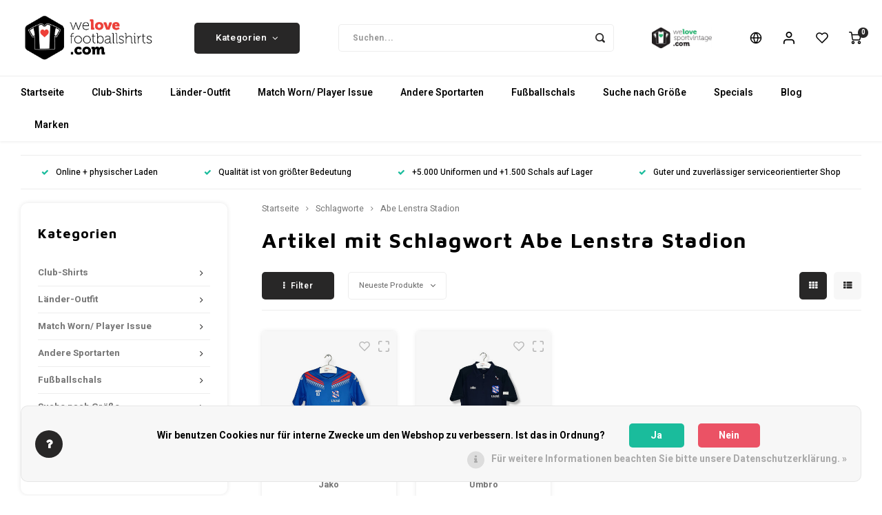

--- FILE ---
content_type: text/html;charset=utf-8
request_url: https://www.welovefootballshirts.com/de/tags/abe-lenstra-stadion/
body_size: 46935
content:
<!DOCTYPE html>
<html lang="de">
	
  <head>
    
        
    <meta charset="utf-8"/>
<!-- [START] 'blocks/head.rain' -->
<!--

  (c) 2008-2026 Lightspeed Netherlands B.V.
  http://www.lightspeedhq.com
  Generated: 21-01-2026 @ 11:45:22

-->
<link rel="canonical" href="https://www.welovefootballshirts.com/de/tags/abe-lenstra-stadion/"/>
<link rel="alternate" href="https://www.welovefootballshirts.com/de/index.rss" type="application/rss+xml" title="Neue Produkte"/>
<link href="https://cdn.webshopapp.com/assets/cookielaw.css?2025-02-20" rel="stylesheet" type="text/css"/>
<meta name="robots" content="noodp,noydir"/>
<meta name="google-site-verification" content="p-_DHHVDJ5zEK_13s3Rc2hrXVPjpw26idh9NAwIs0ag"/>
<meta property="og:url" content="https://www.welovefootballshirts.com/de/tags/abe-lenstra-stadion/?source=facebook"/>
<meta property="og:site_name" content="WeLoveFootballShirts.com"/>
<meta property="og:title" content="Abe Lenstra Stadion"/>
<meta property="og:description" content="WeLoveFootballShirts.com ist das Verkaufsargument für gebrauchte, neue, Vintage- und Retro-Trikots aus aller Welt."/>
<!--[if lt IE 9]>
<script src="https://cdn.webshopapp.com/assets/html5shiv.js?2025-02-20"></script>
<![endif]-->
<!-- [END] 'blocks/head.rain' -->
    <title>Abe Lenstra Stadion - WeLoveFootballShirts.com</title>
    <meta name="description" content="WeLoveFootballShirts.com ist das Verkaufsargument für gebrauchte, neue, Vintage- und Retro-Trikots aus aller Welt." />
    <meta name="keywords" content="Abe, Lenstra, Stadion, Fußball Retro vintage voetbalshirts voetbaltenue football jersey football kit adidas puma nike lotto fila reebok le coq sportif voetbal trikot" />
    <meta http-equiv="X-UA-Compatible" content="IE=edge,chrome=1">
    <meta name="viewport" content="width=device-width, initial-scale=1.0">
    <meta name="apple-mobile-web-app-capable" content="yes">
    <meta name="apple-mobile-web-app-status-bar-style" content="black">
    <meta property="fb:app_id" content="966242223397117"/>
    <meta name="viewport" content="width=device-width, initial-scale=1, maximum-scale=1, user-scalable=0"/>
    <meta name="apple-mobile-web-app-capable" content="yes">
    <meta name="HandheldFriendly" content="true" /> 
		<meta name="apple-mobile-web-app-title" content="WeLoveFootballShirts.com">
  	<meta property="og:image" content="https://cdn.webshopapp.com/shops/278870/themes/148244/assets/logo.png?20260112235813" />  
		<link rel="apple-touch-icon-precomposed" href="https://cdn.webshopapp.com/shops/278870/themes/148244/assets/homescreen-icon.jpg?20260112235813"/>
  
    <link rel="shortcut icon" href="https://cdn.webshopapp.com/shops/278870/themes/148244/assets/favicon.ico?20260112235813" type="image/x-icon" />
    <link href='//fonts.googleapis.com/css?family=Heebo:400,300,500,600,700,800,900' rel='stylesheet' type='text/css'>
    <link href='//fonts.googleapis.com/css?family=Maven%20Pro:400,300,500,600,700,800,900' rel='stylesheet' type='text/css'>
    <link rel="stylesheet" href="https://cdn.webshopapp.com/shops/278870/themes/148244/assets/bootstrap.css?2026011223584020200911103640" />
    <link rel="stylesheet" href="https://cdn.webshopapp.com/shops/278870/themes/148244/assets/font-awesome-min.css?2026011223584020200911103640" />
  	  	<link href="https://cdn.webshopapp.com/shops/278870/themes/148244/assets/gibbon-icons.css?2026011223584020200911103640" rel="stylesheet">
    <link rel="stylesheet" href="https://cdn.webshopapp.com/shops/278870/themes/148244/assets/owl-carousel-min.css?2026011223584020200911103640" />  
    <link rel="stylesheet" href="https://cdn.webshopapp.com/shops/278870/themes/148244/assets/semantic.css?2026011223584020200911103640" />  
    <link rel="stylesheet" href="https://cdn.webshopapp.com/shops/278870/themes/148244/assets/jquery-fancybox-min.css?2026011223584020200911103640" /> 
    <link rel="stylesheet" href="https://cdn.webshopapp.com/shops/278870/themes/148244/assets/style.css?2026011223584020200911103640?903" /> 
    <link rel="stylesheet" href="https://cdn.webshopapp.com/shops/278870/themes/148244/assets/settings.css?2026011223584020200911103640" />  
    <link rel="stylesheet" href="https://cdn.webshopapp.com/assets/gui-2-0.css?2025-02-20" />
    <link rel="stylesheet" href="https://cdn.webshopapp.com/assets/gui-responsive-2-0.css?2025-02-20" />   
  	<link href='https://unpkg.com/boxicons@2.0.9/css/boxicons.min.css' rel='stylesheet'>
    <link rel="stylesheet" href="https://cdn.webshopapp.com/shops/278870/themes/148244/assets/custom.css?2026011223584020200911103640" />

    <script src="https://cdn.webshopapp.com/assets/jquery-1-9-1.js?2025-02-20"></script>
    <script src="https://cdn.webshopapp.com/assets/jquery-ui-1-10-1.js?2025-02-20"></script>
    
   
    <script src="https://cdn.webshopapp.com/shops/278870/themes/148244/assets/bootstrap.js?2026011223584020200911103640"></script>
    <script src="https://cdn.webshopapp.com/shops/278870/themes/148244/assets/owl-carousel-min.js?2026011223584020200911103640"></script>
    <script src="https://cdn.webshopapp.com/shops/278870/themes/148244/assets/semantic.js?2026011223584020200911103640"></script>
    <script src="https://cdn.webshopapp.com/shops/278870/themes/148244/assets/jquery-fancybox-min.js?2026011223584020200911103640"></script>
    <script src="https://cdn.webshopapp.com/shops/278870/themes/148244/assets/moment.js?2026011223584020200911103640"></script>  
    <script src="https://cdn.webshopapp.com/shops/278870/themes/148244/assets/js-cookie.js?2026011223584020200911103640"></script>
    <script src="https://cdn.webshopapp.com/shops/278870/themes/148244/assets/jquery-countdown-min.js?2026011223584020200911103640"></script>
  	<script src="https://cdn.webshopapp.com/shops/278870/themes/148244/assets/masonry.js?2026011223584020200911103640"></script>
    <script src="https://cdn.webshopapp.com/shops/278870/themes/148244/assets/global.js?2026011223584020200911103640?903"></script>
  	<script src="//cdnjs.cloudflare.com/ajax/libs/jqueryui-touch-punch/0.2.3/jquery.ui.touch-punch.min.js"></script>
    
    <script src="https://cdn.webshopapp.com/shops/278870/themes/148244/assets/jcarousel.js?2026011223584020200911103640"></script>
    <script src="https://cdn.webshopapp.com/assets/gui.js?2025-02-20"></script>
    <script src="https://cdn.webshopapp.com/assets/gui-responsive-2-0.js?2025-02-20"></script>
    
        
    
    <!--[if lt IE 9]>
    <link rel="stylesheet" href="https://cdn.webshopapp.com/shops/278870/themes/148244/assets/style-ie.css?2026011223584020200911103640" />
    <![endif]-->
  </head>  <body class=""><script type="application/ld+json">
[
			{
    "@context": "http://schema.org",
    "@type": "BreadcrumbList",
    "itemListElement":
    [
      {
        "@type": "ListItem",
        "position": 1,
        "item": {
        	"@id": "https://www.welovefootballshirts.com/de/",
        	"name": "Home"
        }
      },
    	    	{
    		"@type": "ListItem",
     		"position": 2,
     		"item":	{
      		"@id": "https://www.welovefootballshirts.com/de/tags/",
      		"name": "Schlagworte"
    		}
    	},    	    	{
    		"@type": "ListItem",
     		"position": 3,
     		"item":	{
      		"@id": "https://www.welovefootballshirts.com/de/tags/abe-lenstra-stadion/",
      		"name": "Abe Lenstra Stadion"
    		}
    	}    	    ]
  },
      
        
    {
  "@context": "http://schema.org",
  "@id": "https://www.welovefootballshirts.com/de/#Organization",
  "@type": "Organization",
  "url": "https://www.welovefootballshirts.com/", 
  "name": "WeLoveFootballShirts.com",
  "logo": "https://cdn.webshopapp.com/shops/278870/themes/148244/assets/logo.png?20260112235813",
  "telephone": "0624794778",
  "email": ""
    }
  ]
</script><div class="cart-messages hidden"><ul></ul></div><div id="login-popup" class="mobile-popup" data-popup="login"><div class="popup-inner"><div class="title-small title-font">anmelden</div><form class="formLogin" id="formLogin" action="https://www.welovefootballshirts.com/de/account/loginPost/?return=https%3A%2F%2Fwww.welovefootballshirts.com%2Fde%2Ftags%2Fabe-lenstra-stadion%2F" method="post"><input type="hidden" name="key" value="be397340d5782702160e6620065a1ea7" /><input type="hidden" name="type" value="login" /><input type="submit" hidden/><input type="text" name="email" id="formLoginEmail" value="" placeholder="E-Mail-Adresse" class="standard-input" /><input type="password" name="password" id="formLoginPassword" value="" placeholder="Passwort" class="standard-input"/><div class="buttons"><a class="btn accent" href="#" onclick="$('#formLogin').submit(); return false;" title="anmelden">anmelden</a></div></form><div class="options"><a class="forgot-pw" href="https://www.welovefootballshirts.com/de/account/password/">Passwort vergessen?</a><span class="or">oder</span><a class="no-account" href="https://www.welovefootballshirts.com/de/account/register/">Noch kein Konto? Klicken Sie auf</a></div></div><div class="close-popup"><div class="close-popup-inner"><a href="javascript:;" class="close-mobile-popup" data-fancybox-close>
        Schließen
      </a></div></div></div><div id="language-currency-popup" class="language-currency-popup mobile-popup"><div class="popup-inner"><div class="language-section"><div class="title-small title-font">Sprache</div><div class="options-wrap"><div class="option"><a href="https://www.welovefootballshirts.com/nl/tags/abe-lenstra-stadion/"><div class="inner"><div class="icon"><img src="https://cdn.webshopapp.com/shops/278870/themes/148244/assets/flag-nl.svg?2026011223584020200911103640" alt="flag-Nederlands"></div><div class="text">Nederlands</div></div></a></div><div class="option active"><a href="https://www.welovefootballshirts.com/de/tags/abe-lenstra-stadion/"><div class="inner"><div class="icon"><img src="https://cdn.webshopapp.com/shops/278870/themes/148244/assets/flag-de.svg?2026011223584020200911103640" alt="flag-Deutsch"></div><div class="text">Deutsch</div></div></a></div><div class="option"><a href="https://www.welovefootballshirts.com/en/tags/abe-lenstra-stadion/"><div class="inner"><div class="icon"><img src="https://cdn.webshopapp.com/shops/278870/themes/148244/assets/flag-en.svg?2026011223584020200911103640" alt="flag-English"></div><div class="text">English</div></div></a></div></div></div><div class="currency-section"><div class="title-small title-font">Währung</div><div class="options-wrap"><div class="option active"><a href="https://www.welovefootballshirts.com/de/session/currency/eur/"><div class="inner"><div class="icon"><span class="symbol">€</span></div><div class="text">EUR</div></div></a></div><div class="option"><a href="https://www.welovefootballshirts.com/de/session/currency/gbp/"><div class="inner"><div class="icon"><span class="symbol">£</span></div><div class="text">GBP</div></div></a></div><div class="option"><a href="https://www.welovefootballshirts.com/de/session/currency/usd/"><div class="inner"><div class="icon"><span class="symbol">$</span></div><div class="text">USD</div></div></a></div></div></div><div class="close-popup"><div class="close-popup-inner"><a href="javascript:;" class="close-mobile-popup" data-fancybox-close>
          Schließen
        </a></div></div></div></div><div class="mobile-menu mobile-popup" data-popup="menu"><div class="popup-inner"><div class="menu-wrap"><div class="breads">Hoofdmenu</div><div class="title-small title-font">Kategorien</div><div class="menu"><ul><li class=""><a class="normal-link" href="https://www.welovefootballshirts.com/de/club-shirts/">Club-Shirts<span class="more-cats"><i class="fa fa-chevron-right"></i></span></a><div class="subs"><div class="breads">Hoofdmenu / club-shirts</div><div class="title-small title-font text-center subs-back"><i class="fa fa-chevron-left"></i>Club-Shirts</div><ul class=""><li class=""><a class="normal-link" href="https://www.welovefootballshirts.com/de/club-shirts/belgien/">Belgien<span class="more-cats"><i class="fa fa-chevron-right"></i></span></a><div class="subs"><div class="breads">Hoofdmenu / club-shirts / belgien</div><div class="title-small title-font text-center subs-back"><i class="fa fa-chevron-left"></i>Belgien</div><ul class=""><li class=""><a class="normal-link" href="https://www.welovefootballshirts.com/de/club-shirts/belgien/jupiler-pro-league/">Jupiler Pro League</a></li><li class=""><a class="normal-link" href="https://www.welovefootballshirts.com/de/club-shirts/belgien/untere-divisionen/">Untere Divisionen</a></li><li class=""><a class="normal-link" href="https://www.welovefootballshirts.com/de/club-shirts/belgien/club-brugge-kv/">Club Brugge KV</a></li><li class=""><a class="normal-link" href="https://www.welovefootballshirts.com/de/club-shirts/belgien/k-beerschot-va/">K. Beerschot V.A.</a></li><li class=""><a class="normal-link" href="https://www.welovefootballshirts.com/de/club-shirts/belgien/royal-antwerp-fc/">Royal Antwerp F.C.</a></li><li class=""><a class="normal-link" href="https://www.welovefootballshirts.com/de/club-shirts/belgien/rsc-anderlecht/">R.S.C. Anderlecht</a></li><li class=""><a class="normal-link" href="https://www.welovefootballshirts.com/de/club-shirts/belgien/standard-de-liege/">Standard de Liège</a></li><li class=""><a class="normal-link" href="https://www.welovefootballshirts.com/de/club-shirts/belgien/sv-zulte-waregem/">S.V. Zulte Waregem</a></li><li class=""><a class="normal-link" href="https://www.welovefootballshirts.com/de/club-shirts/belgien/belgien-club-poloshirts/">Belgien Club Poloshirts</a></li></ul></div></li><li class=""><a class="normal-link" href="https://www.welovefootballshirts.com/de/club-shirts/deutschland/">Deutschland<span class="more-cats"><i class="fa fa-chevron-right"></i></span></a><div class="subs"><div class="breads">Hoofdmenu / club-shirts / deutschland</div><div class="title-small title-font text-center subs-back"><i class="fa fa-chevron-left"></i>Deutschland</div><ul class=""><li class=""><a class="normal-link" href="https://www.welovefootballshirts.com/de/club-shirts/deutschland/bundesliga/">Bundesliga</a></li><li class=""><a class="normal-link" href="https://www.welovefootballshirts.com/de/club-shirts/deutschland/2-bundesliga/">2. Bundesliga</a></li><li class=""><a class="normal-link" href="https://www.welovefootballshirts.com/de/club-shirts/deutschland/untere-divisionen/">Untere Divisionen</a></li><li class=""><a class="normal-link" href="https://www.welovefootballshirts.com/de/club-shirts/deutschland/bayern-muenchen/">Bayern München</a></li><li class=""><a class="normal-link" href="https://www.welovefootballshirts.com/de/club-shirts/deutschland/borussia-dortmund/">Borussia Dortmund</a></li><li class=""><a class="normal-link" href="https://www.welovefootballshirts.com/de/club-shirts/deutschland/fc-koeln/">FC Köln</a></li><li class=""><a class="normal-link" href="https://www.welovefootballshirts.com/de/club-shirts/deutschland/fc-schalke-04/">FC Schalke 04</a></li><li class=""><a class="normal-link" href="https://www.welovefootballshirts.com/de/club-shirts/deutschland/sv-werder-bremen/">SV Werder Bremen</a></li><li class=""><a class="normal-link" href="https://www.welovefootballshirts.com/de/club-shirts/deutschland/vfb-stuttgart/">VfB Stuttgart</a></li><li class=""><a class="normal-link" href="https://www.welovefootballshirts.com/de/club-shirts/deutschland/deutschland-club-poloshirts/">Deutschland Club Poloshirts</a></li></ul></div></li><li class=""><a class="normal-link" href="https://www.welovefootballshirts.com/de/club-shirts/england/">England<span class="more-cats"><i class="fa fa-chevron-right"></i></span></a><div class="subs"><div class="breads">Hoofdmenu / club-shirts / england</div><div class="title-small title-font text-center subs-back"><i class="fa fa-chevron-left"></i>England</div><ul class=""><li class=""><a class="normal-link" href="https://www.welovefootballshirts.com/de/club-shirts/england/premier-league/">Premier League</a></li><li class=""><a class="normal-link" href="https://www.welovefootballshirts.com/de/club-shirts/england/untere-divisionen/">Untere Divisionen</a></li><li class=""><a class="normal-link" href="https://www.welovefootballshirts.com/de/club-shirts/england/arsenal/">Arsenal</a></li><li class=""><a class="normal-link" href="https://www.welovefootballshirts.com/de/club-shirts/england/chelsea/">Chelsea</a></li><li class=""><a class="normal-link" href="https://www.welovefootballshirts.com/de/club-shirts/england/liverpool/">Liverpool</a></li><li class=""><a class="normal-link" href="https://www.welovefootballshirts.com/de/club-shirts/england/manchester-city/">Manchester City</a></li><li class=""><a class="normal-link" href="https://www.welovefootballshirts.com/de/club-shirts/england/manchester-united/">Manchester United</a></li><li class=""><a class="normal-link" href="https://www.welovefootballshirts.com/de/club-shirts/england/newcastle-united/">Newcastle United</a></li><li class=""><a class="normal-link" href="https://www.welovefootballshirts.com/de/club-shirts/england/tottenham-hotspur/">Tottenham Hotspur</a></li><li class=""><a class="normal-link" href="https://www.welovefootballshirts.com/de/club-shirts/england/england-club-poloshirts/">England Club-Poloshirts</a></li></ul></div></li><li class=""><a class="normal-link" href="https://www.welovefootballshirts.com/de/club-shirts/frankreich/">Frankreich<span class="more-cats"><i class="fa fa-chevron-right"></i></span></a><div class="subs"><div class="breads">Hoofdmenu / club-shirts / frankreich</div><div class="title-small title-font text-center subs-back"><i class="fa fa-chevron-left"></i>Frankreich</div><ul class=""><li class=""><a class="normal-link" href="https://www.welovefootballshirts.com/de/club-shirts/frankreich/ligue-1/">Ligue 1</a></li><li class=""><a class="normal-link" href="https://www.welovefootballshirts.com/de/club-shirts/frankreich/untere-divisionen/">Untere Divisionen</a></li><li class=""><a class="normal-link" href="https://www.welovefootballshirts.com/de/club-shirts/frankreich/lille-osc/">Lille OSC</a></li><li class=""><a class="normal-link" href="https://www.welovefootballshirts.com/de/club-shirts/frankreich/olympique-marseille/">Olympique Marseille</a></li><li class=""><a class="normal-link" href="https://www.welovefootballshirts.com/de/club-shirts/frankreich/paris-saint-germain/">Paris Saint-Germain</a></li></ul></div></li><li class=""><a class="normal-link" href="https://www.welovefootballshirts.com/de/club-shirts/italien/">Italien<span class="more-cats"><i class="fa fa-chevron-right"></i></span></a><div class="subs"><div class="breads">Hoofdmenu / club-shirts / italien</div><div class="title-small title-font text-center subs-back"><i class="fa fa-chevron-left"></i>Italien</div><ul class=""><li class=""><a class="normal-link" href="https://www.welovefootballshirts.com/de/club-shirts/italien/serie-a/">Serie A</a></li><li class=""><a class="normal-link" href="https://www.welovefootballshirts.com/de/club-shirts/italien/untere-divisionen/">Untere Divisionen</a></li><li class=""><a class="normal-link" href="https://www.welovefootballshirts.com/de/club-shirts/italien/ac-mailand/">AC Mailand</a></li><li class=""><a class="normal-link" href="https://www.welovefootballshirts.com/de/club-shirts/italien/as-roma/">AS Roma</a></li><li class=""><a class="normal-link" href="https://www.welovefootballshirts.com/de/club-shirts/italien/fiorentina/">Fiorentina</a></li><li class=""><a class="normal-link" href="https://www.welovefootballshirts.com/de/club-shirts/italien/inter-mailand/">Inter Mailand</a></li><li class=""><a class="normal-link" href="https://www.welovefootballshirts.com/de/club-shirts/italien/juventus/">Juventus</a></li><li class=""><a class="normal-link" href="https://www.welovefootballshirts.com/de/club-shirts/italien/parma-calcio-1913/">Parma Calcio 1913</a></li></ul></div></li><li class=""><a class="normal-link" href="https://www.welovefootballshirts.com/de/club-shirts/die-niederlande/">Die Niederlande<span class="more-cats"><i class="fa fa-chevron-right"></i></span></a><div class="subs"><div class="breads">Hoofdmenu / club-shirts / die niederlande</div><div class="title-small title-font text-center subs-back"><i class="fa fa-chevron-left"></i>Die Niederlande</div><ul class=""><li class=""><a class="normal-link" href="https://www.welovefootballshirts.com/de/club-shirts/die-niederlande/eredivisie/">Eredivisie</a></li><li class=""><a class="normal-link" href="https://www.welovefootballshirts.com/de/club-shirts/die-niederlande/erste-division/">Erste Division</a></li><li class=""><a class="normal-link" href="https://www.welovefootballshirts.com/de/club-shirts/die-niederlande/untere-divisionen/">Untere Divisionen</a></li><li class=""><a class="normal-link" href="https://www.welovefootballshirts.com/de/club-shirts/die-niederlande/afc-ajax/">AFC Ajax</a></li><li class=""><a class="normal-link" href="https://www.welovefootballshirts.com/de/club-shirts/die-niederlande/az-alkmaar/">AZ Alkmaar</a></li><li class=""><a class="normal-link" href="https://www.welovefootballshirts.com/de/club-shirts/die-niederlande/fc-twente/">FC Twente</a></li><li class=""><a class="normal-link" href="https://www.welovefootballshirts.com/de/club-shirts/die-niederlande/feyenoord-rotterdam/">Feyenoord Rotterdam</a></li><li class=""><a class="normal-link" href="https://www.welovefootballshirts.com/de/club-shirts/die-niederlande/nac-breda/">NAC Breda</a></li><li class=""><a class="normal-link" href="https://www.welovefootballshirts.com/de/club-shirts/die-niederlande/psv-eindhoven/">PSV Eindhoven</a></li><li class=""><a class="normal-link" href="https://www.welovefootballshirts.com/de/club-shirts/die-niederlande/poloshirts-des-niederlaendischen-klubs/">Poloshirts des niederländischen Klubs</a></li></ul></div></li><li class=""><a class="normal-link" href="https://www.welovefootballshirts.com/de/club-shirts/portugal/">Portugal<span class="more-cats"><i class="fa fa-chevron-right"></i></span></a><div class="subs"><div class="breads">Hoofdmenu / club-shirts / portugal</div><div class="title-small title-font text-center subs-back"><i class="fa fa-chevron-left"></i>Portugal</div><ul class=""><li class=""><a class="normal-link" href="https://www.welovefootballshirts.com/de/club-shirts/portugal/primeira-liga/">Primeira Liga</a></li><li class=""><a class="normal-link" href="https://www.welovefootballshirts.com/de/club-shirts/portugal/untere-divisionen/">Untere Divisionen</a></li><li class=""><a class="normal-link" href="https://www.welovefootballshirts.com/de/club-shirts/portugal/fc-porto/">FC Porto</a></li><li class=""><a class="normal-link" href="https://www.welovefootballshirts.com/de/club-shirts/portugal/sl-benfica/">S.L. Benfica</a></li><li class=""><a class="normal-link" href="https://www.welovefootballshirts.com/de/club-shirts/portugal/sporting-cp/">Sporting CP</a></li></ul></div></li><li class=""><a class="normal-link" href="https://www.welovefootballshirts.com/de/club-shirts/skandinavien/">Skandinavien<span class="more-cats"><i class="fa fa-chevron-right"></i></span></a><div class="subs"><div class="breads">Hoofdmenu / club-shirts / skandinavien</div><div class="title-small title-font text-center subs-back"><i class="fa fa-chevron-left"></i>Skandinavien</div><ul class=""><li class=""><a class="normal-link" href="https://www.welovefootballshirts.com/de/club-shirts/skandinavien/daenemark/">Dänemark</a></li><li class=""><a class="normal-link" href="https://www.welovefootballshirts.com/de/club-shirts/skandinavien/finnland/">Finnland</a></li><li class=""><a class="normal-link" href="https://www.welovefootballshirts.com/de/club-shirts/skandinavien/island/">Island</a></li><li class=""><a class="normal-link" href="https://www.welovefootballshirts.com/de/club-shirts/skandinavien/norwegen/">Norwegen</a></li><li class=""><a class="normal-link" href="https://www.welovefootballshirts.com/de/club-shirts/skandinavien/schweden/">Schweden</a></li><li class=""><a class="normal-link" href="https://www.welovefootballshirts.com/de/club-shirts/skandinavien/skandinavische-club-poloshirts/">Skandinavische Club-Poloshirts</a></li></ul></div></li><li class=""><a class="normal-link" href="https://www.welovefootballshirts.com/de/club-shirts/schottland/">Schottland<span class="more-cats"><i class="fa fa-chevron-right"></i></span></a><div class="subs"><div class="breads">Hoofdmenu / club-shirts / schottland</div><div class="title-small title-font text-center subs-back"><i class="fa fa-chevron-left"></i>Schottland</div><ul class=""><li class=""><a class="normal-link" href="https://www.welovefootballshirts.com/de/club-shirts/schottland/scottish-premiership/">Scottish Premiership</a></li><li class=""><a class="normal-link" href="https://www.welovefootballshirts.com/de/club-shirts/schottland/untere-divisionen/">Untere Divisionen</a></li><li class=""><a class="normal-link" href="https://www.welovefootballshirts.com/de/club-shirts/schottland/celtic-fc/">Celtic FC</a></li><li class=""><a class="normal-link" href="https://www.welovefootballshirts.com/de/club-shirts/schottland/rangers-fc/">Rangers FC</a></li><li class=""><a class="normal-link" href="https://www.welovefootballshirts.com/de/club-shirts/schottland/schottland-club-poloshirts/">Schottland Club Poloshirts</a></li></ul></div></li><li class=""><a class="normal-link" href="https://www.welovefootballshirts.com/de/club-shirts/spanien/">Spanien<span class="more-cats"><i class="fa fa-chevron-right"></i></span></a><div class="subs"><div class="breads">Hoofdmenu / club-shirts / spanien</div><div class="title-small title-font text-center subs-back"><i class="fa fa-chevron-left"></i>Spanien</div><ul class=""><li class=""><a class="normal-link" href="https://www.welovefootballshirts.com/de/club-shirts/spanien/primera-division/">Primera Division</a></li><li class=""><a class="normal-link" href="https://www.welovefootballshirts.com/de/club-shirts/spanien/untere-divisionen/">Untere Divisionen</a></li><li class=""><a class="normal-link" href="https://www.welovefootballshirts.com/de/club-shirts/spanien/atletico-de-madrid/">Atlético de Madrid</a></li><li class=""><a class="normal-link" href="https://www.welovefootballshirts.com/de/club-shirts/spanien/fc-barcelona/">FC Barcelona</a></li><li class=""><a class="normal-link" href="https://www.welovefootballshirts.com/de/club-shirts/spanien/real-madrid/">Real Madrid</a></li><li class=""><a class="normal-link" href="https://www.welovefootballshirts.com/de/club-shirts/spanien/sevilla-fc/">Sevilla FC</a></li><li class=""><a class="normal-link" href="https://www.welovefootballshirts.com/de/club-shirts/spanien/valencia-cf/">Valencia CF</a></li><li class=""><a class="normal-link" href="https://www.welovefootballshirts.com/de/club-shirts/spanien/spanien-club-poloshirts/">Spanien Club Poloshirts</a></li></ul></div></li><li class=""><a class="normal-link" href="https://www.welovefootballshirts.com/de/club-shirts/die-tuerkei/">Die Türkei<span class="more-cats"><i class="fa fa-chevron-right"></i></span></a><div class="subs"><div class="breads">Hoofdmenu / club-shirts / die türkei</div><div class="title-small title-font text-center subs-back"><i class="fa fa-chevron-left"></i>Die Türkei</div><ul class=""><li class=""><a class="normal-link" href="https://www.welovefootballshirts.com/de/club-shirts/die-tuerkei/sueper-lig/">Süper Lig</a></li><li class=""><a class="normal-link" href="https://www.welovefootballshirts.com/de/club-shirts/die-tuerkei/untere-divisionen/">Untere Divisionen</a></li><li class=""><a class="normal-link" href="https://www.welovefootballshirts.com/de/club-shirts/die-tuerkei/besiktas-jk/">Beşiktaş JK</a></li><li class=""><a class="normal-link" href="https://www.welovefootballshirts.com/de/club-shirts/die-tuerkei/fenerbahce-sk/">Fenerbahçe SK</a></li><li class=""><a class="normal-link" href="https://www.welovefootballshirts.com/de/club-shirts/die-tuerkei/galatasaray/">Galatasaray</a></li><li class=""><a class="normal-link" href="https://www.welovefootballshirts.com/de/club-shirts/die-tuerkei/tuerkei-club-polos/">Türkei Club Polos</a></li></ul></div></li><li class=""><a class="normal-link" href="https://www.welovefootballshirts.com/de/club-shirts/schweiz-oesterreich/">Schweiz/ Österreich<span class="more-cats"><i class="fa fa-chevron-right"></i></span></a><div class="subs"><div class="breads">Hoofdmenu / club-shirts / schweiz/ österreich</div><div class="title-small title-font text-center subs-back"><i class="fa fa-chevron-left"></i>Schweiz/ Österreich</div><ul class=""><li class=""><a class="normal-link" href="https://www.welovefootballshirts.com/de/club-shirts/schweiz-oesterreich/schweiz/">Schweiz</a></li><li class=""><a class="normal-link" href="https://www.welovefootballshirts.com/de/club-shirts/schweiz-oesterreich/oesterreich/">Österreich</a></li><li class=""><a class="normal-link" href="https://www.welovefootballshirts.com/de/club-shirts/schweiz-oesterreich/vereinspolos-schweiz-oesterreich/">Vereinspolos Schweiz/Österreich</a></li></ul></div></li><li class=""><a class="normal-link" href="https://www.welovefootballshirts.com/de/club-shirts/uebriges-europa/">Übriges Europa<span class="more-cats"><i class="fa fa-chevron-right"></i></span></a><div class="subs"><div class="breads">Hoofdmenu / club-shirts / übriges europa</div><div class="title-small title-font text-center subs-back"><i class="fa fa-chevron-left"></i>Übriges Europa</div><ul class=""><li class=""><a class="normal-link" href="https://www.welovefootballshirts.com/de/club-shirts/uebriges-europa/andere-ligen-fussballtrikots/">Andere Ligen Fußballtrikots</a></li><li class=""><a class="normal-link" href="https://www.welovefootballshirts.com/de/club-shirts/uebriges-europa/rest-von-europa-club-poloshirts/">Rest von Europa Club-Poloshirts</a></li></ul></div></li><li class=""><a class="normal-link" href="https://www.welovefootballshirts.com/de/club-shirts/rest-der-welt/">Rest der Welt<span class="more-cats"><i class="fa fa-chevron-right"></i></span></a><div class="subs"><div class="breads">Hoofdmenu / club-shirts / rest der welt</div><div class="title-small title-font text-center subs-back"><i class="fa fa-chevron-left"></i>Rest der Welt</div><ul class=""><li class=""><a class="normal-link" href="https://www.welovefootballshirts.com/de/club-shirts/rest-der-welt/andere-ligen-fussballtrikots/">Andere Ligen Fußballtrikots</a></li><li class=""><a class="normal-link" href="https://www.welovefootballshirts.com/de/club-shirts/rest-der-welt/rest-der-welt-club-poloshirts/">Rest der Welt Club Poloshirts</a></li></ul></div></li></ul></div></li><li class=""><a class="normal-link" href="https://www.welovefootballshirts.com/de/laender-outfit/">Länder-Outfit<span class="more-cats"><i class="fa fa-chevron-right"></i></span></a><div class="subs"><div class="breads">Hoofdmenu / länder-outfit</div><div class="title-small title-font text-center subs-back"><i class="fa fa-chevron-left"></i>Länder-Outfit</div><ul class=""><li class=""><a class="normal-link" href="https://www.welovefootballshirts.com/de/laender-outfit/fifa-world-cup-championship/">FIFA World Cup Championship<span class="more-cats"><i class="fa fa-chevron-right"></i></span></a><div class="subs"><div class="breads">Hoofdmenu / länder-outfit / fifa world cup championship</div><div class="title-small title-font text-center subs-back"><i class="fa fa-chevron-left"></i>FIFA World Cup Championship</div><ul class=""><li class=""><a class="normal-link" href="https://www.welovefootballshirts.com/de/laender-outfit/fifa-world-cup-championship/world-cup-2022/">World Cup 2022</a></li><li class=""><a class="normal-link" href="https://www.welovefootballshirts.com/de/laender-outfit/fifa-world-cup-championship/world-cup-2018/">World Cup 2018</a></li><li class=""><a class="normal-link" href="https://www.welovefootballshirts.com/de/laender-outfit/fifa-world-cup-championship/world-cup-2014/">World Cup  2014</a></li><li class=""><a class="normal-link" href="https://www.welovefootballshirts.com/de/laender-outfit/fifa-world-cup-championship/world-cup-2010/">World Cup 2010</a></li><li class=""><a class="normal-link" href="https://www.welovefootballshirts.com/de/laender-outfit/fifa-world-cup-championship/world-cup-2006/">World Cup 2006</a></li><li class=""><a class="normal-link" href="https://www.welovefootballshirts.com/de/laender-outfit/fifa-world-cup-championship/world-cup-2002/">World Cup 2002</a></li><li class=""><a class="normal-link" href="https://www.welovefootballshirts.com/de/laender-outfit/fifa-world-cup-championship/world-cup-1998/">World Cup 1998</a></li><li class=""><a class="normal-link" href="https://www.welovefootballshirts.com/de/laender-outfit/fifa-world-cup-championship/world-cup-1994/">World Cup 1994</a></li><li class=""><a class="normal-link" href="https://www.welovefootballshirts.com/de/laender-outfit/fifa-world-cup-championship/world-cup-1990/">World Cup 1990</a></li></ul></div></li><li class=""><a class="normal-link" href="https://www.welovefootballshirts.com/de/laender-outfit/uefa-euro-football-championship/">UEFA Euro Football Championship<span class="more-cats"><i class="fa fa-chevron-right"></i></span></a><div class="subs"><div class="breads">Hoofdmenu / länder-outfit / uefa euro football championship</div><div class="title-small title-font text-center subs-back"><i class="fa fa-chevron-left"></i>UEFA Euro Football Championship</div><ul class=""><li class=""><a class="normal-link" href="https://www.welovefootballshirts.com/de/laender-outfit/uefa-euro-football-championship/euro-2020/">EURO 2020</a></li><li class=""><a class="normal-link" href="https://www.welovefootballshirts.com/de/laender-outfit/uefa-euro-football-championship/euro-2016/">EURO 2016</a></li><li class=""><a class="normal-link" href="https://www.welovefootballshirts.com/de/laender-outfit/uefa-euro-football-championship/euro-2012/">EURO 2012</a></li><li class=""><a class="normal-link" href="https://www.welovefootballshirts.com/de/laender-outfit/uefa-euro-football-championship/euro-2008/">EURO 2008</a></li><li class=""><a class="normal-link" href="https://www.welovefootballshirts.com/de/laender-outfit/uefa-euro-football-championship/euro-2004/">EURO 2004</a></li><li class=""><a class="normal-link" href="https://www.welovefootballshirts.com/de/laender-outfit/uefa-euro-football-championship/euro-2000/">EURO 2000</a></li><li class=""><a class="normal-link" href="https://www.welovefootballshirts.com/de/laender-outfit/uefa-euro-football-championship/euro-1996/">EURO 1996</a></li><li class=""><a class="normal-link" href="https://www.welovefootballshirts.com/de/laender-outfit/uefa-euro-football-championship/euro-1992/">EURO 1992</a></li></ul></div></li><li class=""><a class="normal-link" href="https://www.welovefootballshirts.com/de/laender-outfit/europa/">Europa<span class="more-cats"><i class="fa fa-chevron-right"></i></span></a><div class="subs"><div class="breads">Hoofdmenu / länder-outfit / europa</div><div class="title-small title-font text-center subs-back"><i class="fa fa-chevron-left"></i>Europa</div><ul class=""><li class=""><a class="normal-link" href="https://www.welovefootballshirts.com/de/laender-outfit/europa/europa-anders/">Europa anders</a></li><li class=""><a class="normal-link" href="https://www.welovefootballshirts.com/de/laender-outfit/europa/daenemark/">Dänemark</a></li><li class=""><a class="normal-link" href="https://www.welovefootballshirts.com/de/laender-outfit/europa/deutschland/">Deutschland</a></li><li class=""><a class="normal-link" href="https://www.welovefootballshirts.com/de/laender-outfit/europa/england/">England</a></li><li class=""><a class="normal-link" href="https://www.welovefootballshirts.com/de/laender-outfit/europa/frankreich/">Frankreich</a></li><li class=""><a class="normal-link" href="https://www.welovefootballshirts.com/de/laender-outfit/europa/italien/">Italien</a></li><li class=""><a class="normal-link" href="https://www.welovefootballshirts.com/de/laender-outfit/europa/die-niederlande/">Die Niederlande</a></li><li class=""><a class="normal-link" href="https://www.welovefootballshirts.com/de/laender-outfit/europa/portugal/">Portugal</a></li><li class=""><a class="normal-link" href="https://www.welovefootballshirts.com/de/laender-outfit/europa/spanien/">Spanien</a></li></ul></div></li><li class=""><a class="normal-link" href="https://www.welovefootballshirts.com/de/laender-outfit/sued-amerika/">Süd Amerika<span class="more-cats"><i class="fa fa-chevron-right"></i></span></a><div class="subs"><div class="breads">Hoofdmenu / länder-outfit / süd amerika</div><div class="title-small title-font text-center subs-back"><i class="fa fa-chevron-left"></i>Süd Amerika</div><ul class=""><li class=""><a class="normal-link" href="https://www.welovefootballshirts.com/de/laender-outfit/sued-amerika/suedamerika-anders/">Südamerika anders</a></li><li class=""><a class="normal-link" href="https://www.welovefootballshirts.com/de/laender-outfit/sued-amerika/argentinien/">Argentinien</a></li><li class=""><a class="normal-link" href="https://www.welovefootballshirts.com/de/laender-outfit/sued-amerika/brasilien/">Brasilien</a></li></ul></div></li><li class=""><a class="normal-link" href="https://www.welovefootballshirts.com/de/laender-outfit/nord-amerika/">Nord Amerika<span class="more-cats"><i class="fa fa-chevron-right"></i></span></a><div class="subs"><div class="breads">Hoofdmenu / länder-outfit / nord amerika</div><div class="title-small title-font text-center subs-back"><i class="fa fa-chevron-left"></i>Nord Amerika</div><ul class=""><li class=""><a class="normal-link" href="https://www.welovefootballshirts.com/de/laender-outfit/nord-amerika/nordamerika-sonstiges/">Nordamerika Sonstiges</a></li><li class=""><a class="normal-link" href="https://www.welovefootballshirts.com/de/laender-outfit/nord-amerika/mexico/">Mexico</a></li></ul></div></li><li class=""><a class="normal-link" href="https://www.welovefootballshirts.com/de/laender-outfit/afrika/">Afrika<span class="more-cats"><i class="fa fa-chevron-right"></i></span></a><div class="subs"><div class="breads">Hoofdmenu / länder-outfit / afrika</div><div class="title-small title-font text-center subs-back"><i class="fa fa-chevron-left"></i>Afrika</div><ul class=""><li class=""><a class="normal-link" href="https://www.welovefootballshirts.com/de/laender-outfit/afrika/afrika-anders/">Afrika anders</a></li><li class=""><a class="normal-link" href="https://www.welovefootballshirts.com/de/laender-outfit/afrika/elfenbeinkueste/">Elfenbeinküste</a></li></ul></div></li><li class=""><a class="normal-link" href="https://www.welovefootballshirts.com/de/laender-outfit/australien/">Australien</a></li><li class=""><a class="normal-link" href="https://www.welovefootballshirts.com/de/laender-outfit/asien/">Asien</a></li><li class=""><a class="normal-link" href="https://www.welovefootballshirts.com/de/laender-outfit/laender-poloshirts/">Länder Poloshirts</a></li></ul></div></li><li class=""><a class="normal-link" href="https://www.welovefootballshirts.com/de/match-worn-player-issue/">Match Worn/ Player Issue<span class="more-cats"><i class="fa fa-chevron-right"></i></span></a><div class="subs"><div class="breads">Hoofdmenu / match worn/ player issue</div><div class="title-small title-font text-center subs-back"><i class="fa fa-chevron-left"></i>Match Worn/ Player Issue</div><ul class=""><li class=""><a class="normal-link" href="https://www.welovefootballshirts.com/de/match-worn-player-issue/belgien/">Belgien</a></li><li class=""><a class="normal-link" href="https://www.welovefootballshirts.com/de/match-worn-player-issue/deutschland/">Deutschland</a></li><li class=""><a class="normal-link" href="https://www.welovefootballshirts.com/de/match-worn-player-issue/england/">England</a></li><li class=""><a class="normal-link" href="https://www.welovefootballshirts.com/de/match-worn-player-issue/frankreich/">Frankreich</a></li><li class=""><a class="normal-link" href="https://www.welovefootballshirts.com/de/match-worn-player-issue/italien/">Italien</a></li><li class=""><a class="normal-link" href="https://www.welovefootballshirts.com/de/match-worn-player-issue/die-niederlande/">Die Niederlande</a></li><li class=""><a class="normal-link" href="https://www.welovefootballshirts.com/de/match-worn-player-issue/portugal/">Portugal</a></li><li class=""><a class="normal-link" href="https://www.welovefootballshirts.com/de/match-worn-player-issue/skandinavien/">Skandinavien</a></li><li class=""><a class="normal-link" href="https://www.welovefootballshirts.com/de/match-worn-player-issue/schottland/">Schottland</a></li><li class=""><a class="normal-link" href="https://www.welovefootballshirts.com/de/match-worn-player-issue/spanien/">Spanien</a></li><li class=""><a class="normal-link" href="https://www.welovefootballshirts.com/de/match-worn-player-issue/die-tuerkei/">Die Türkei</a></li><li class=""><a class="normal-link" href="https://www.welovefootballshirts.com/de/match-worn-player-issue/schweiz-oesterreich/">Schweiz/Österreich</a></li><li class=""><a class="normal-link" href="https://www.welovefootballshirts.com/de/match-worn-player-issue/restliches-europa/">Restliches Europa</a></li><li class=""><a class="normal-link" href="https://www.welovefootballshirts.com/de/match-worn-player-issue/rest-der-welt/">Rest der Welt</a></li><li class=""><a class="normal-link" href="https://www.welovefootballshirts.com/de/match-worn-player-issue/landen/">Landen</a></li></ul></div></li><li class=""><a class="normal-link" href="https://www.welovefootballshirts.com/de/andere-sportarten/">Andere Sportarten<span class="more-cats"><i class="fa fa-chevron-right"></i></span></a><div class="subs"><div class="breads">Hoofdmenu / andere sportarten</div><div class="title-small title-font text-center subs-back"><i class="fa fa-chevron-left"></i>Andere Sportarten</div><ul class=""><li class=""><a class="normal-link" href="https://www.welovefootballshirts.com/de/andere-sportarten/auto-motorsport/">Auto- Motorsport</a></li><li class=""><a class="normal-link" href="https://www.welovefootballshirts.com/de/andere-sportarten/cricket/">Cricket</a></li><li class=""><a class="normal-link" href="https://www.welovefootballshirts.com/de/andere-sportarten/formel-1/">Formel 1</a></li><li class=""><a class="normal-link" href="https://www.welovefootballshirts.com/de/andere-sportarten/gaelic-football/">Gaelic football</a></li><li class=""><a class="normal-link" href="https://www.welovefootballshirts.com/de/andere-sportarten/mlb-baseball/">MLB-Baseball</a></li><li class=""><a class="normal-link" href="https://www.welovefootballshirts.com/de/andere-sportarten/nba-basketball/">NBA Basketball</a></li><li class=""><a class="normal-link" href="https://www.welovefootballshirts.com/de/andere-sportarten/nfl-fussball/">NFL-Fußball</a></li><li class=""><a class="normal-link" href="https://www.welovefootballshirts.com/de/andere-sportarten/nhl-eishockey/">NHL-Eishockey</a></li><li class=""><a class="normal-link" href="https://www.welovefootballshirts.com/de/andere-sportarten/rugby/">Rugby</a></li><li class=""><a class="normal-link" href="https://www.welovefootballshirts.com/de/andere-sportarten/tennis/">Tennis</a></li><li class=""><a class="normal-link" href="https://www.welovefootballshirts.com/de/andere-sportarten/radsport-wettkampf-renntrikots/">Radsport-Wettkampf-/Renntrikots</a></li></ul></div></li><li class=""><a class="normal-link" href="https://www.welovefootballshirts.com/de/fussballschals/">Fußballschals<span class="more-cats"><i class="fa fa-chevron-right"></i></span></a><div class="subs"><div class="breads">Hoofdmenu / fußballschals</div><div class="title-small title-font text-center subs-back"><i class="fa fa-chevron-left"></i>Fußballschals</div><ul class=""><li class=""><a class="normal-link" href="https://www.welovefootballshirts.com/de/fussballschals/belgien-fussballschals/">Belgien Fußballschals</a></li><li class=""><a class="normal-link" href="https://www.welovefootballshirts.com/de/fussballschals/deutschland-fussballschals/">Deutschland Fußballschals<span class="more-cats"><i class="fa fa-chevron-right"></i></span></a><div class="subs"><div class="breads">Hoofdmenu / fußballschals / deutschland fußballschals</div><div class="title-small title-font text-center subs-back"><i class="fa fa-chevron-left"></i>Deutschland Fußballschals</div><ul class=""><li class=""><a class="normal-link" href="https://www.welovefootballshirts.com/de/fussballschals/deutschland-fussballschals/bayern-muenchen-schal/">Bayern München Schal</a></li><li class=""><a class="normal-link" href="https://www.welovefootballshirts.com/de/fussballschals/deutschland-fussballschals/schals-von-borussia-dortmund/">Schals von Borussia Dortmund</a></li><li class=""><a class="normal-link" href="https://www.welovefootballshirts.com/de/fussballschals/deutschland-fussballschals/eintracht-frankfurt-schals/">Eintracht Frankfurt Schals</a></li><li class=""><a class="normal-link" href="https://www.welovefootballshirts.com/de/fussballschals/deutschland-fussballschals/vfb-stuttgart-schals/">VfB Stuttgart Schals</a></li></ul></div></li><li class=""><a class="normal-link" href="https://www.welovefootballshirts.com/de/fussballschals/england-fussballschals/">England Fußballschals<span class="more-cats"><i class="fa fa-chevron-right"></i></span></a><div class="subs"><div class="breads">Hoofdmenu / fußballschals / england fußballschals</div><div class="title-small title-font text-center subs-back"><i class="fa fa-chevron-left"></i>England Fußballschals</div><ul class=""><li class=""><a class="normal-link" href="https://www.welovefootballshirts.com/de/fussballschals/england-fussballschals/arsenal-schals/">Arsenal-Schals</a></li><li class=""><a class="normal-link" href="https://www.welovefootballshirts.com/de/fussballschals/england-fussballschals/chelsea-schals/">Chelsea-Schals</a></li><li class=""><a class="normal-link" href="https://www.welovefootballshirts.com/de/fussballschals/england-fussballschals/schals-von-manchester-united/">Schals von Manchester United</a></li></ul></div></li><li class=""><a class="normal-link" href="https://www.welovefootballshirts.com/de/fussballschals/frankreich-fussballschals/">Frankreich Fußballschals<span class="more-cats"><i class="fa fa-chevron-right"></i></span></a><div class="subs"><div class="breads">Hoofdmenu / fußballschals / frankreich fußballschals</div><div class="title-small title-font text-center subs-back"><i class="fa fa-chevron-left"></i>Frankreich Fußballschals</div><ul class=""><li class=""><a class="normal-link" href="https://www.welovefootballshirts.com/de/fussballschals/frankreich-fussballschals/schals-von-paris-saint-germain/">Schals von Paris Saint Germain</a></li></ul></div></li><li class=""><a class="normal-link" href="https://www.welovefootballshirts.com/de/fussballschals/italien-fussballschals/">Italien Fußballschals<span class="more-cats"><i class="fa fa-chevron-right"></i></span></a><div class="subs"><div class="breads">Hoofdmenu / fußballschals / italien fußballschals</div><div class="title-small title-font text-center subs-back"><i class="fa fa-chevron-left"></i>Italien Fußballschals</div><ul class=""><li class=""><a class="normal-link" href="https://www.welovefootballshirts.com/de/fussballschals/italien-fussballschals/schals-vom-ac-mailand/">Schals vom AC Mailand</a></li><li class=""><a class="normal-link" href="https://www.welovefootballshirts.com/de/fussballschals/italien-fussballschals/as-roma-schals/">AS Roma-Schals</a></li></ul></div></li><li class=""><a class="normal-link" href="https://www.welovefootballshirts.com/de/fussballschals/niederlaendische-fussballschals/">Niederländische Fußballschals<span class="more-cats"><i class="fa fa-chevron-right"></i></span></a><div class="subs"><div class="breads">Hoofdmenu / fußballschals / niederländische fußballschals</div><div class="title-small title-font text-center subs-back"><i class="fa fa-chevron-left"></i>Niederländische Fußballschals</div><ul class=""><li class=""><a class="normal-link" href="https://www.welovefootballshirts.com/de/fussballschals/niederlaendische-fussballschals/ajax-schals/">Ajax-Schals</a></li><li class=""><a class="normal-link" href="https://www.welovefootballshirts.com/de/fussballschals/niederlaendische-fussballschals/az-schals/">AZ Schals</a></li><li class=""><a class="normal-link" href="https://www.welovefootballshirts.com/de/fussballschals/niederlaendische-fussballschals/feyenoord-schals/">Feyenoord-Schals</a></li><li class=""><a class="normal-link" href="https://www.welovefootballshirts.com/de/fussballschals/niederlaendische-fussballschals/twente-schals/">Twente-Schals</a></li></ul></div></li><li class=""><a class="normal-link" href="https://www.welovefootballshirts.com/de/fussballschals/portugal-fussballschals/">Portugal Fußballschals<span class="more-cats"><i class="fa fa-chevron-right"></i></span></a><div class="subs"><div class="breads">Hoofdmenu / fußballschals / portugal fußballschals</div><div class="title-small title-font text-center subs-back"><i class="fa fa-chevron-left"></i>Portugal Fußballschals</div><ul class=""><li class=""><a class="normal-link" href="https://www.welovefootballshirts.com/de/fussballschals/portugal-fussballschals/benfica-schals/">Benfica-Schals</a></li></ul></div></li><li class=""><a class="normal-link" href="https://www.welovefootballshirts.com/de/fussballschals/skandinavische-fussballschals/">Skandinavische Fußballschals<span class="more-cats"><i class="fa fa-chevron-right"></i></span></a><div class="subs"><div class="breads">Hoofdmenu / fußballschals / skandinavische fußballschals</div><div class="title-small title-font text-center subs-back"><i class="fa fa-chevron-left"></i>Skandinavische Fußballschals</div><ul class=""><li class=""><a class="normal-link" href="https://www.welovefootballshirts.com/de/fussballschals/skandinavische-fussballschals/schals-von-broendby-if/">Schals von Bröndby IF</a></li></ul></div></li><li class=""><a class="normal-link" href="https://www.welovefootballshirts.com/de/fussballschals/schottland-fussballschals/">Schottland Fußballschals<span class="more-cats"><i class="fa fa-chevron-right"></i></span></a><div class="subs"><div class="breads">Hoofdmenu / fußballschals / schottland fußballschals</div><div class="title-small title-font text-center subs-back"><i class="fa fa-chevron-left"></i>Schottland Fußballschals</div><ul class=""><li class=""><a class="normal-link" href="https://www.welovefootballshirts.com/de/fussballschals/schottland-fussballschals/celtic-schals/">Celtic Schals</a></li></ul></div></li><li class=""><a class="normal-link" href="https://www.welovefootballshirts.com/de/fussballschals/spanien-fussballschals/">Spanien Fußballschals<span class="more-cats"><i class="fa fa-chevron-right"></i></span></a><div class="subs"><div class="breads">Hoofdmenu / fußballschals / spanien fußballschals</div><div class="title-small title-font text-center subs-back"><i class="fa fa-chevron-left"></i>Spanien Fußballschals</div><ul class=""><li class=""><a class="normal-link" href="https://www.welovefootballshirts.com/de/fussballschals/spanien-fussballschals/schals-vom-fc-barcelona/">Schals vom FC Barcelona</a></li><li class=""><a class="normal-link" href="https://www.welovefootballshirts.com/de/fussballschals/spanien-fussballschals/schals-von-real-madrid/">Schals von Real Madrid</a></li></ul></div></li><li class=""><a class="normal-link" href="https://www.welovefootballshirts.com/de/fussballschals/tuerkei-fussballschals/">Türkei Fußballschals</a></li><li class=""><a class="normal-link" href="https://www.welovefootballshirts.com/de/fussballschals/fussballschals-schweiz-oesterreich/">Fußballschals Schweiz/Österreich</a></li><li class=""><a class="normal-link" href="https://www.welovefootballshirts.com/de/fussballschals/restliche-europaeische-fussballschals/">Restliche europäische Fußballschals</a></li><li class=""><a class="normal-link" href="https://www.welovefootballshirts.com/de/fussballschals/rest-der-welt-fussballschals/">Rest der Welt Fußballschals</a></li><li class=""><a class="normal-link" href="https://www.welovefootballshirts.com/de/fussballschals/laender-fussballschals/">Länder-Fußballschals<span class="more-cats"><i class="fa fa-chevron-right"></i></span></a><div class="subs"><div class="breads">Hoofdmenu / fußballschals / länder-fußballschals</div><div class="title-small title-font text-center subs-back"><i class="fa fa-chevron-left"></i>Länder-Fußballschals</div><ul class=""><li class=""><a class="normal-link" href="https://www.welovefootballshirts.com/de/fussballschals/laender-fussballschals/deutschland-schals/">Deutschland Schals</a></li><li class=""><a class="normal-link" href="https://www.welovefootballshirts.com/de/fussballschals/laender-fussballschals/niederlaendische-schals/">Niederländische Schals</a></li></ul></div></li></ul></div></li><li class=""><a class="normal-link" href="https://www.welovefootballshirts.com/de/suche-nach-groesse/">Suche nach Größe<span class="more-cats"><i class="fa fa-chevron-right"></i></span></a><div class="subs"><div class="breads">Hoofdmenu / suche nach größe</div><div class="title-small title-font text-center subs-back"><i class="fa fa-chevron-left"></i>Suche nach Größe</div><ul class=""><li class=""><a class="normal-link" href="https://www.welovefootballshirts.com/de/suche-nach-groesse/86-92/">86-92</a></li><li class=""><a class="normal-link" href="https://www.welovefootballshirts.com/de/suche-nach-groesse/98-104/">98-104</a></li><li class=""><a class="normal-link" href="https://www.welovefootballshirts.com/de/suche-nach-groesse/110-116/">110-116</a></li><li class=""><a class="normal-link" href="https://www.welovefootballshirts.com/de/suche-nach-groesse/122-128/">122-128</a></li><li class=""><a class="normal-link" href="https://www.welovefootballshirts.com/de/suche-nach-groesse/134-140/">134-140</a></li><li class=""><a class="normal-link" href="https://www.welovefootballshirts.com/de/suche-nach-groesse/146-152/">146-152</a></li><li class=""><a class="normal-link" href="https://www.welovefootballshirts.com/de/suche-nach-groesse/158-164/">158-164</a></li><li class=""><a class="normal-link" href="https://www.welovefootballshirts.com/de/suche-nach-groesse/xs/">XS</a></li><li class=""><a class="normal-link" href="https://www.welovefootballshirts.com/de/suche-nach-groesse/s/">S</a></li><li class=""><a class="normal-link" href="https://www.welovefootballshirts.com/de/suche-nach-groesse/m/">M</a></li><li class=""><a class="normal-link" href="https://www.welovefootballshirts.com/de/suche-nach-groesse/l/">L</a></li><li class=""><a class="normal-link" href="https://www.welovefootballshirts.com/de/suche-nach-groesse/xl/">XL</a></li><li class=""><a class="normal-link" href="https://www.welovefootballshirts.com/de/suche-nach-groesse/xxl/">XXL</a></li><li class=""><a class="normal-link" href="https://www.welovefootballshirts.com/de/suche-nach-groesse/xxxl/">XXXL</a></li></ul></div></li><li class=""><a class="normal-link" href="https://www.welovefootballshirts.com/de/specials/">Specials<span class="more-cats"><i class="fa fa-chevron-right"></i></span></a><div class="subs"><div class="breads">Hoofdmenu / specials</div><div class="title-small title-font text-center subs-back"><i class="fa fa-chevron-left"></i>Specials</div><ul class=""><li class=""><a class="normal-link" href="https://www.welovefootballshirts.com/de/specials/karneval-2026/">Karneval 2026</a></li><li class=""><a class="normal-link" href="https://www.welovefootballshirts.com/de/specials/cleanfresh-vintage-pro/">CleanFresh Vintage Pro</a></li><li class=""><a class="normal-link" href="https://www.welovefootballshirts.com/de/specials/fussballtrikots-fuer-damen/">Fußballtrikots für damen</a></li><li class=""><a class="normal-link" href="https://www.welovefootballshirts.com/de/specials/trage-dich-wie-eine-legende/">Trage dich wie eine Legende</a></li><li class=""><a class="normal-link" href="https://www.welovefootballshirts.com/de/specials/signierte-trikots/">Signierte trikots</a></li><li class=""><a class="normal-link" href="https://www.welovefootballshirts.com/de/specials/gift-cards/">GIFT &amp; CARDS</a></li><li class=""><a class="normal-link" href="https://www.welovefootballshirts.com/de/specials/nagelneu-mit-tags/">Nagelneu mit Tags</a></li><li class=""><a class="normal-link" href="https://www.welovefootballshirts.com/de/specials/baumwolle-fussball-vintage/">Baumwolle fußball vintage</a></li><li class=""><a class="normal-link" href="https://www.welovefootballshirts.com/de/specials/torwart-kits/">Torwart-Kits</a></li><li class=""><a class="normal-link" href="https://www.welovefootballshirts.com/de/specials/am-wertvollsten/">Am wertvollsten</a></li><li class=""><a class="normal-link" href="https://www.welovefootballshirts.com/de/specials/aermelaufnaeher/">Ärmelaufnäher</a></li><li class=""><a class="normal-link" href="https://www.welovefootballshirts.com/de/specials/huete/">Hüte</a></li><li class=""><a class="normal-link" href="https://www.welovefootballshirts.com/de/specials/trainingsjacken-pullover/">Trainingsjacken/ Pullover</a></li><li class=""><a class="normal-link" href="https://www.welovefootballshirts.com/de/specials/upcycle-project/">Upcycle Project</a></li><li class=""><a class="normal-link" href="https://www.welovefootballshirts.com/de/specials/vintage-template/">Vintage/ template</a></li><li class=""><a class="normal-link" href="https://www.welovefootballshirts.com/de/specials/fussballshorts/">Fußballshorts</a></li></ul></div></li><li class=""><a href="https://www.welovefootballshirts.com/de/blogs/blog/">Blog</a></li><li class=""><a href="https://www.welovefootballshirts.com/de/brands/">Marken</a></li></ul><ul><li><a href="javascript:;">Sprache - DE<span class="more-cats"><i class="fa fa-chevron-right"></i></span></a><div class="subs"><div class="breads">Hoofdmenu</div><div class="title-small title-font text-center subs-back"><i class="fa fa-chevron-left"></i>Sprache</div><ul class=""><li class=""><a class="normal-link" href="https://www.welovefootballshirts.com/nl/">Nederlands</a></li><li class="active"><a class="normal-link" href="https://www.welovefootballshirts.com/de/">Deutsch</a></li><li class=""><a class="normal-link" href="https://www.welovefootballshirts.com/en/">English</a></li></ul></div></li><li><a href="javascript:;">Währung - €<span class="more-cats"><i class="fa fa-chevron-right"></i></span></a><div class="subs"><div class="breads">Hoofdmenu</div><div class="title-small title-font text-center subs-back"><i class="fa fa-chevron-left"></i>Währung</div><ul class=""><li class="active"><a class="normal-link" href="https://www.welovefootballshirts.com/de/session/currency/eur/">EUR</a></li><li class=""><a class="normal-link" href="https://www.welovefootballshirts.com/de/session/currency/gbp/">GBP</a></li><li class=""><a class="normal-link" href="https://www.welovefootballshirts.com/de/session/currency/usd/">USD</a></li></ul></div></li><li class="highlight hidden-sm"><a class="open-mobile-slide" data-popup="login" href="javascript:;">anmelden</a></li></ul></div></div></div><div class="close-popup dark"><div class="close-popup-inner"><a href="javascript:;" class="close-mobile-popup" data-fancybox-close>
        Schließen
      </a></div></div></div><header id="header" class="with-large-logo"><div class="main-header"><div class="container"><div class="inner"><div class="logo large-logo align-middle"><a href="https://www.welovefootballshirts.com/de/"><img src="https://cdn.webshopapp.com/shops/278870/themes/148244/assets/logo.png?20260112235813" alt="WeLoveFootballShirts.com"></a></div><div class="vertical-menu-wrap hidden-xs hidden-md hidden-lg"><div class="btn-wrap"><a class="btn accent vertical-menu-btn open-mobile-slide" data-popup="menu" data-main-link href="javascript:;">Kategorien<i class="fa fa-angle-down"></i></a></div></div><div class="vertical-menu-wrap hidden-xs hidden-sm  "><div class="btn-wrap"><a class="btn accent vertical-menu-btn open-vertical-menu">Kategorien<i class="fa fa-angle-down"></i></a><div class="vertical-menu"><ul><li class=""><a class="" href="https://www.welovefootballshirts.com/de/club-shirts/"><div class="category-wrap"><img src="https://cdn.webshopapp.com/shops/278870/files/474466417/100x100x1/club-shirts.jpg" alt="Club-Shirts">
                                            Club-Shirts
                    </div><i class="fa fa-chevron-right arrow-right"></i></a><div class="subs"><ul><li class="subs-title"><a class="" href="https://www.welovefootballshirts.com/de/club-shirts/">Club-Shirts</a></li><li class=""><a class="" href="https://www.welovefootballshirts.com/de/club-shirts/belgien/"><div>
                            Belgien
                          </div><i class="fa fa-chevron-right arrow-right"></i></a><div class="subs"><ul><li class="subs-title"><a class="" href="https://www.welovefootballshirts.com/de/club-shirts/belgien/">Belgien</a></li><li class=""><a class="" href="https://www.welovefootballshirts.com/de/club-shirts/belgien/jupiler-pro-league/"><div>
                                  Jupiler Pro League
                                </div></a></li><li class=""><a class="" href="https://www.welovefootballshirts.com/de/club-shirts/belgien/untere-divisionen/"><div>
                                  Untere Divisionen
                                </div></a></li><li class=""><a class="" href="https://www.welovefootballshirts.com/de/club-shirts/belgien/club-brugge-kv/"><div>
                                  Club Brugge KV
                                </div></a></li><li class=""><a class="" href="https://www.welovefootballshirts.com/de/club-shirts/belgien/k-beerschot-va/"><div>
                                  K. Beerschot V.A.
                                </div></a></li><li class=""><a class="" href="https://www.welovefootballshirts.com/de/club-shirts/belgien/royal-antwerp-fc/"><div>
                                  Royal Antwerp F.C.
                                </div></a></li><li class=""><a class="" href="https://www.welovefootballshirts.com/de/club-shirts/belgien/rsc-anderlecht/"><div>
                                  R.S.C. Anderlecht
                                </div></a></li><li class=""><a class="" href="https://www.welovefootballshirts.com/de/club-shirts/belgien/standard-de-liege/"><div>
                                  Standard de Liège
                                </div></a></li><li class=""><a class="" href="https://www.welovefootballshirts.com/de/club-shirts/belgien/sv-zulte-waregem/"><div>
                                  S.V. Zulte Waregem
                                </div></a></li><li class=""><a class="" href="https://www.welovefootballshirts.com/de/club-shirts/belgien/belgien-club-poloshirts/"><div>
                                  Belgien Club Poloshirts
                                </div></a></li></ul></div></li><li class=""><a class="" href="https://www.welovefootballshirts.com/de/club-shirts/deutschland/"><div>
                            Deutschland
                          </div><i class="fa fa-chevron-right arrow-right"></i></a><div class="subs"><ul><li class="subs-title"><a class="" href="https://www.welovefootballshirts.com/de/club-shirts/deutschland/">Deutschland</a></li><li class=""><a class="" href="https://www.welovefootballshirts.com/de/club-shirts/deutschland/bundesliga/"><div>
                                  Bundesliga
                                </div></a></li><li class=""><a class="" href="https://www.welovefootballshirts.com/de/club-shirts/deutschland/2-bundesliga/"><div>
                                  2. Bundesliga
                                </div></a></li><li class=""><a class="" href="https://www.welovefootballshirts.com/de/club-shirts/deutschland/untere-divisionen/"><div>
                                  Untere Divisionen
                                </div></a></li><li class=""><a class="" href="https://www.welovefootballshirts.com/de/club-shirts/deutschland/bayern-muenchen/"><div>
                                  Bayern München
                                </div></a></li><li class=""><a class="" href="https://www.welovefootballshirts.com/de/club-shirts/deutschland/borussia-dortmund/"><div>
                                  Borussia Dortmund
                                </div></a></li><li class=""><a class="" href="https://www.welovefootballshirts.com/de/club-shirts/deutschland/fc-koeln/"><div>
                                  FC Köln
                                </div></a></li><li class=""><a class="" href="https://www.welovefootballshirts.com/de/club-shirts/deutschland/fc-schalke-04/"><div>
                                  FC Schalke 04
                                </div></a></li><li class=""><a class="" href="https://www.welovefootballshirts.com/de/club-shirts/deutschland/sv-werder-bremen/"><div>
                                  SV Werder Bremen
                                </div></a></li><li class=""><a class="" href="https://www.welovefootballshirts.com/de/club-shirts/deutschland/vfb-stuttgart/"><div>
                                  VfB Stuttgart
                                </div></a></li><li class=""><a class="" href="https://www.welovefootballshirts.com/de/club-shirts/deutschland/deutschland-club-poloshirts/"><div>
                                  Deutschland Club Poloshirts
                                </div></a></li></ul></div></li><li class=""><a class="" href="https://www.welovefootballshirts.com/de/club-shirts/england/"><div>
                            England
                          </div><i class="fa fa-chevron-right arrow-right"></i></a><div class="subs"><ul><li class="subs-title"><a class="" href="https://www.welovefootballshirts.com/de/club-shirts/england/">England</a></li><li class=""><a class="" href="https://www.welovefootballshirts.com/de/club-shirts/england/premier-league/"><div>
                                  Premier League
                                </div></a></li><li class=""><a class="" href="https://www.welovefootballshirts.com/de/club-shirts/england/untere-divisionen/"><div>
                                  Untere Divisionen
                                </div></a></li><li class=""><a class="" href="https://www.welovefootballshirts.com/de/club-shirts/england/arsenal/"><div>
                                  Arsenal
                                </div></a></li><li class=""><a class="" href="https://www.welovefootballshirts.com/de/club-shirts/england/chelsea/"><div>
                                  Chelsea
                                </div></a></li><li class=""><a class="" href="https://www.welovefootballshirts.com/de/club-shirts/england/liverpool/"><div>
                                  Liverpool
                                </div></a></li><li class=""><a class="" href="https://www.welovefootballshirts.com/de/club-shirts/england/manchester-city/"><div>
                                  Manchester City
                                </div></a></li><li class=""><a class="" href="https://www.welovefootballshirts.com/de/club-shirts/england/manchester-united/"><div>
                                  Manchester United
                                </div></a></li><li class=""><a class="" href="https://www.welovefootballshirts.com/de/club-shirts/england/newcastle-united/"><div>
                                  Newcastle United
                                </div></a></li><li class=""><a class="" href="https://www.welovefootballshirts.com/de/club-shirts/england/tottenham-hotspur/"><div>
                                  Tottenham Hotspur
                                </div></a></li><li class=""><a class="" href="https://www.welovefootballshirts.com/de/club-shirts/england/england-club-poloshirts/"><div>
                                  England Club-Poloshirts
                                </div></a></li></ul></div></li><li class=""><a class="" href="https://www.welovefootballshirts.com/de/club-shirts/frankreich/"><div>
                            Frankreich
                          </div><i class="fa fa-chevron-right arrow-right"></i></a><div class="subs"><ul><li class="subs-title"><a class="" href="https://www.welovefootballshirts.com/de/club-shirts/frankreich/">Frankreich</a></li><li class=""><a class="" href="https://www.welovefootballshirts.com/de/club-shirts/frankreich/ligue-1/"><div>
                                  Ligue 1
                                </div></a></li><li class=""><a class="" href="https://www.welovefootballshirts.com/de/club-shirts/frankreich/untere-divisionen/"><div>
                                  Untere Divisionen
                                </div></a></li><li class=""><a class="" href="https://www.welovefootballshirts.com/de/club-shirts/frankreich/lille-osc/"><div>
                                  Lille OSC
                                </div></a></li><li class=""><a class="" href="https://www.welovefootballshirts.com/de/club-shirts/frankreich/olympique-marseille/"><div>
                                  Olympique Marseille
                                </div></a></li><li class=""><a class="" href="https://www.welovefootballshirts.com/de/club-shirts/frankreich/paris-saint-germain/"><div>
                                  Paris Saint-Germain
                                </div></a></li></ul></div></li><li class=""><a class="" href="https://www.welovefootballshirts.com/de/club-shirts/italien/"><div>
                            Italien
                          </div><i class="fa fa-chevron-right arrow-right"></i></a><div class="subs"><ul><li class="subs-title"><a class="" href="https://www.welovefootballshirts.com/de/club-shirts/italien/">Italien</a></li><li class=""><a class="" href="https://www.welovefootballshirts.com/de/club-shirts/italien/serie-a/"><div>
                                  Serie A
                                </div></a></li><li class=""><a class="" href="https://www.welovefootballshirts.com/de/club-shirts/italien/untere-divisionen/"><div>
                                  Untere Divisionen
                                </div></a></li><li class=""><a class="" href="https://www.welovefootballshirts.com/de/club-shirts/italien/ac-mailand/"><div>
                                  AC Mailand
                                </div></a></li><li class=""><a class="" href="https://www.welovefootballshirts.com/de/club-shirts/italien/as-roma/"><div>
                                  AS Roma
                                </div></a></li><li class=""><a class="" href="https://www.welovefootballshirts.com/de/club-shirts/italien/fiorentina/"><div>
                                  Fiorentina
                                </div></a></li><li class=""><a class="" href="https://www.welovefootballshirts.com/de/club-shirts/italien/inter-mailand/"><div>
                                  Inter Mailand
                                </div></a></li><li class=""><a class="" href="https://www.welovefootballshirts.com/de/club-shirts/italien/juventus/"><div>
                                  Juventus
                                </div></a></li><li class=""><a class="" href="https://www.welovefootballshirts.com/de/club-shirts/italien/parma-calcio-1913/"><div>
                                  Parma Calcio 1913
                                </div></a></li></ul></div></li><li class=""><a class="" href="https://www.welovefootballshirts.com/de/club-shirts/die-niederlande/"><div>
                            Die Niederlande
                          </div><i class="fa fa-chevron-right arrow-right"></i></a><div class="subs"><ul><li class="subs-title"><a class="" href="https://www.welovefootballshirts.com/de/club-shirts/die-niederlande/">Die Niederlande</a></li><li class=""><a class="" href="https://www.welovefootballshirts.com/de/club-shirts/die-niederlande/eredivisie/"><div>
                                  Eredivisie
                                </div></a></li><li class=""><a class="" href="https://www.welovefootballshirts.com/de/club-shirts/die-niederlande/erste-division/"><div>
                                  Erste Division
                                </div></a></li><li class=""><a class="" href="https://www.welovefootballshirts.com/de/club-shirts/die-niederlande/untere-divisionen/"><div>
                                  Untere Divisionen
                                </div></a></li><li class=""><a class="" href="https://www.welovefootballshirts.com/de/club-shirts/die-niederlande/afc-ajax/"><div>
                                  AFC Ajax
                                </div></a></li><li class=""><a class="" href="https://www.welovefootballshirts.com/de/club-shirts/die-niederlande/az-alkmaar/"><div>
                                  AZ Alkmaar
                                </div></a></li><li class=""><a class="" href="https://www.welovefootballshirts.com/de/club-shirts/die-niederlande/fc-twente/"><div>
                                  FC Twente
                                </div></a></li><li class=""><a class="" href="https://www.welovefootballshirts.com/de/club-shirts/die-niederlande/feyenoord-rotterdam/"><div>
                                  Feyenoord Rotterdam
                                </div></a></li><li class=""><a class="" href="https://www.welovefootballshirts.com/de/club-shirts/die-niederlande/nac-breda/"><div>
                                  NAC Breda
                                </div></a></li><li class=""><a class="" href="https://www.welovefootballshirts.com/de/club-shirts/die-niederlande/psv-eindhoven/"><div>
                                  PSV Eindhoven
                                </div></a></li><li class=""><a class="" href="https://www.welovefootballshirts.com/de/club-shirts/die-niederlande/poloshirts-des-niederlaendischen-klubs/"><div>
                                  Poloshirts des niederländischen Klubs
                                </div></a></li></ul></div></li><li class=""><a class="" href="https://www.welovefootballshirts.com/de/club-shirts/portugal/"><div>
                            Portugal
                          </div><i class="fa fa-chevron-right arrow-right"></i></a><div class="subs"><ul><li class="subs-title"><a class="" href="https://www.welovefootballshirts.com/de/club-shirts/portugal/">Portugal</a></li><li class=""><a class="" href="https://www.welovefootballshirts.com/de/club-shirts/portugal/primeira-liga/"><div>
                                  Primeira Liga
                                </div></a></li><li class=""><a class="" href="https://www.welovefootballshirts.com/de/club-shirts/portugal/untere-divisionen/"><div>
                                  Untere Divisionen
                                </div></a></li><li class=""><a class="" href="https://www.welovefootballshirts.com/de/club-shirts/portugal/fc-porto/"><div>
                                  FC Porto
                                </div></a></li><li class=""><a class="" href="https://www.welovefootballshirts.com/de/club-shirts/portugal/sl-benfica/"><div>
                                  S.L. Benfica
                                </div></a></li><li class=""><a class="" href="https://www.welovefootballshirts.com/de/club-shirts/portugal/sporting-cp/"><div>
                                  Sporting CP
                                </div></a></li></ul></div></li><li class=""><a class="" href="https://www.welovefootballshirts.com/de/club-shirts/skandinavien/"><div>
                            Skandinavien
                          </div><i class="fa fa-chevron-right arrow-right"></i></a><div class="subs"><ul><li class="subs-title"><a class="" href="https://www.welovefootballshirts.com/de/club-shirts/skandinavien/">Skandinavien</a></li><li class=""><a class="" href="https://www.welovefootballshirts.com/de/club-shirts/skandinavien/daenemark/"><div>
                                  Dänemark
                                </div></a></li><li class=""><a class="" href="https://www.welovefootballshirts.com/de/club-shirts/skandinavien/finnland/"><div>
                                  Finnland
                                </div></a></li><li class=""><a class="" href="https://www.welovefootballshirts.com/de/club-shirts/skandinavien/island/"><div>
                                  Island
                                </div></a></li><li class=""><a class="" href="https://www.welovefootballshirts.com/de/club-shirts/skandinavien/norwegen/"><div>
                                  Norwegen
                                </div></a></li><li class=""><a class="" href="https://www.welovefootballshirts.com/de/club-shirts/skandinavien/schweden/"><div>
                                  Schweden
                                </div></a></li><li class=""><a class="" href="https://www.welovefootballshirts.com/de/club-shirts/skandinavien/skandinavische-club-poloshirts/"><div>
                                  Skandinavische Club-Poloshirts
                                </div></a></li></ul></div></li><li class=""><a class="" href="https://www.welovefootballshirts.com/de/club-shirts/schottland/"><div>
                            Schottland
                          </div><i class="fa fa-chevron-right arrow-right"></i></a><div class="subs"><ul><li class="subs-title"><a class="" href="https://www.welovefootballshirts.com/de/club-shirts/schottland/">Schottland</a></li><li class=""><a class="" href="https://www.welovefootballshirts.com/de/club-shirts/schottland/scottish-premiership/"><div>
                                  Scottish Premiership
                                </div></a></li><li class=""><a class="" href="https://www.welovefootballshirts.com/de/club-shirts/schottland/untere-divisionen/"><div>
                                  Untere Divisionen
                                </div></a></li><li class=""><a class="" href="https://www.welovefootballshirts.com/de/club-shirts/schottland/celtic-fc/"><div>
                                  Celtic FC
                                </div></a></li><li class=""><a class="" href="https://www.welovefootballshirts.com/de/club-shirts/schottland/rangers-fc/"><div>
                                  Rangers FC
                                </div></a></li><li class=""><a class="" href="https://www.welovefootballshirts.com/de/club-shirts/schottland/schottland-club-poloshirts/"><div>
                                  Schottland Club Poloshirts
                                </div></a></li></ul></div></li><li class=""><a class="" href="https://www.welovefootballshirts.com/de/club-shirts/spanien/"><div>
                            Spanien
                          </div><i class="fa fa-chevron-right arrow-right"></i></a><div class="subs"><ul><li class="subs-title"><a class="" href="https://www.welovefootballshirts.com/de/club-shirts/spanien/">Spanien</a></li><li class=""><a class="" href="https://www.welovefootballshirts.com/de/club-shirts/spanien/primera-division/"><div>
                                  Primera Division
                                </div></a></li><li class=""><a class="" href="https://www.welovefootballshirts.com/de/club-shirts/spanien/untere-divisionen/"><div>
                                  Untere Divisionen
                                </div></a></li><li class=""><a class="" href="https://www.welovefootballshirts.com/de/club-shirts/spanien/atletico-de-madrid/"><div>
                                  Atlético de Madrid
                                </div></a></li><li class=""><a class="" href="https://www.welovefootballshirts.com/de/club-shirts/spanien/fc-barcelona/"><div>
                                  FC Barcelona
                                </div></a></li><li class=""><a class="" href="https://www.welovefootballshirts.com/de/club-shirts/spanien/real-madrid/"><div>
                                  Real Madrid
                                </div></a></li><li class=""><a class="" href="https://www.welovefootballshirts.com/de/club-shirts/spanien/sevilla-fc/"><div>
                                  Sevilla FC
                                </div></a></li><li class=""><a class="" href="https://www.welovefootballshirts.com/de/club-shirts/spanien/valencia-cf/"><div>
                                  Valencia CF
                                </div></a></li><li class=""><a class="" href="https://www.welovefootballshirts.com/de/club-shirts/spanien/spanien-club-poloshirts/"><div>
                                  Spanien Club Poloshirts
                                </div></a></li></ul></div></li><li class=""><a class="" href="https://www.welovefootballshirts.com/de/club-shirts/die-tuerkei/"><div>
                            Die Türkei
                          </div><i class="fa fa-chevron-right arrow-right"></i></a><div class="subs"><ul><li class="subs-title"><a class="" href="https://www.welovefootballshirts.com/de/club-shirts/die-tuerkei/">Die Türkei</a></li><li class=""><a class="" href="https://www.welovefootballshirts.com/de/club-shirts/die-tuerkei/sueper-lig/"><div>
                                  Süper Lig
                                </div></a></li><li class=""><a class="" href="https://www.welovefootballshirts.com/de/club-shirts/die-tuerkei/untere-divisionen/"><div>
                                  Untere Divisionen
                                </div></a></li><li class=""><a class="" href="https://www.welovefootballshirts.com/de/club-shirts/die-tuerkei/besiktas-jk/"><div>
                                  Beşiktaş JK
                                </div></a></li><li class=""><a class="" href="https://www.welovefootballshirts.com/de/club-shirts/die-tuerkei/fenerbahce-sk/"><div>
                                  Fenerbahçe SK
                                </div></a></li><li class=""><a class="" href="https://www.welovefootballshirts.com/de/club-shirts/die-tuerkei/galatasaray/"><div>
                                  Galatasaray
                                </div></a></li><li class=""><a class="" href="https://www.welovefootballshirts.com/de/club-shirts/die-tuerkei/tuerkei-club-polos/"><div>
                                  Türkei Club Polos
                                </div></a></li></ul></div></li><li class=""><a class="" href="https://www.welovefootballshirts.com/de/club-shirts/schweiz-oesterreich/"><div>
                            Schweiz/ Österreich
                          </div><i class="fa fa-chevron-right arrow-right"></i></a><div class="subs"><ul><li class="subs-title"><a class="" href="https://www.welovefootballshirts.com/de/club-shirts/schweiz-oesterreich/">Schweiz/ Österreich</a></li><li class=""><a class="" href="https://www.welovefootballshirts.com/de/club-shirts/schweiz-oesterreich/schweiz/"><div>
                                  Schweiz
                                </div></a></li><li class=""><a class="" href="https://www.welovefootballshirts.com/de/club-shirts/schweiz-oesterreich/oesterreich/"><div>
                                  Österreich
                                </div></a></li><li class=""><a class="" href="https://www.welovefootballshirts.com/de/club-shirts/schweiz-oesterreich/vereinspolos-schweiz-oesterreich/"><div>
                                  Vereinspolos Schweiz/Österreich
                                </div></a></li></ul></div></li><li class=""><a class="" href="https://www.welovefootballshirts.com/de/club-shirts/uebriges-europa/"><div>
                            Übriges Europa
                          </div><i class="fa fa-chevron-right arrow-right"></i></a><div class="subs"><ul><li class="subs-title"><a class="" href="https://www.welovefootballshirts.com/de/club-shirts/uebriges-europa/">Übriges Europa</a></li><li class=""><a class="" href="https://www.welovefootballshirts.com/de/club-shirts/uebriges-europa/andere-ligen-fussballtrikots/"><div>
                                  Andere Ligen Fußballtrikots
                                </div></a></li><li class=""><a class="" href="https://www.welovefootballshirts.com/de/club-shirts/uebriges-europa/rest-von-europa-club-poloshirts/"><div>
                                  Rest von Europa Club-Poloshirts
                                </div></a></li></ul></div></li><li class=""><a class="" href="https://www.welovefootballshirts.com/de/club-shirts/rest-der-welt/"><div>
                            Rest der Welt
                          </div><i class="fa fa-chevron-right arrow-right"></i></a><div class="subs"><ul><li class="subs-title"><a class="" href="https://www.welovefootballshirts.com/de/club-shirts/rest-der-welt/">Rest der Welt</a></li><li class=""><a class="" href="https://www.welovefootballshirts.com/de/club-shirts/rest-der-welt/andere-ligen-fussballtrikots/"><div>
                                  Andere Ligen Fußballtrikots
                                </div></a></li><li class=""><a class="" href="https://www.welovefootballshirts.com/de/club-shirts/rest-der-welt/rest-der-welt-club-poloshirts/"><div>
                                  Rest der Welt Club Poloshirts
                                </div></a></li></ul></div></li></ul></div></li><li class=""><a class="" href="https://www.welovefootballshirts.com/de/laender-outfit/"><div class="category-wrap"><img src="https://cdn.webshopapp.com/shops/278870/files/474466604/100x100x1/laender-outfit.jpg" alt="Länder-Outfit">
                                            Länder-Outfit
                    </div><i class="fa fa-chevron-right arrow-right"></i></a><div class="subs"><ul><li class="subs-title"><a class="" href="https://www.welovefootballshirts.com/de/laender-outfit/">Länder-Outfit</a></li><li class=""><a class="" href="https://www.welovefootballshirts.com/de/laender-outfit/fifa-world-cup-championship/"><div>
                            FIFA World Cup Championship
                          </div><i class="fa fa-chevron-right arrow-right"></i></a><div class="subs"><ul><li class="subs-title"><a class="" href="https://www.welovefootballshirts.com/de/laender-outfit/fifa-world-cup-championship/">FIFA World Cup Championship</a></li><li class=""><a class="" href="https://www.welovefootballshirts.com/de/laender-outfit/fifa-world-cup-championship/world-cup-2022/"><div>
                                  World Cup 2022
                                </div></a></li><li class=""><a class="" href="https://www.welovefootballshirts.com/de/laender-outfit/fifa-world-cup-championship/world-cup-2018/"><div>
                                  World Cup 2018
                                </div></a></li><li class=""><a class="" href="https://www.welovefootballshirts.com/de/laender-outfit/fifa-world-cup-championship/world-cup-2014/"><div>
                                  World Cup  2014
                                </div></a></li><li class=""><a class="" href="https://www.welovefootballshirts.com/de/laender-outfit/fifa-world-cup-championship/world-cup-2010/"><div>
                                  World Cup 2010
                                </div></a></li><li class=""><a class="" href="https://www.welovefootballshirts.com/de/laender-outfit/fifa-world-cup-championship/world-cup-2006/"><div>
                                  World Cup 2006
                                </div></a></li><li class=""><a class="" href="https://www.welovefootballshirts.com/de/laender-outfit/fifa-world-cup-championship/world-cup-2002/"><div>
                                  World Cup 2002
                                </div></a></li><li class=""><a class="" href="https://www.welovefootballshirts.com/de/laender-outfit/fifa-world-cup-championship/world-cup-1998/"><div>
                                  World Cup 1998
                                </div></a></li><li class=""><a class="" href="https://www.welovefootballshirts.com/de/laender-outfit/fifa-world-cup-championship/world-cup-1994/"><div>
                                  World Cup 1994
                                </div></a></li><li class=""><a class="" href="https://www.welovefootballshirts.com/de/laender-outfit/fifa-world-cup-championship/world-cup-1990/"><div>
                                  World Cup 1990
                                </div></a></li></ul></div></li><li class=""><a class="" href="https://www.welovefootballshirts.com/de/laender-outfit/uefa-euro-football-championship/"><div>
                            UEFA Euro Football Championship
                          </div><i class="fa fa-chevron-right arrow-right"></i></a><div class="subs"><ul><li class="subs-title"><a class="" href="https://www.welovefootballshirts.com/de/laender-outfit/uefa-euro-football-championship/">UEFA Euro Football Championship</a></li><li class=""><a class="" href="https://www.welovefootballshirts.com/de/laender-outfit/uefa-euro-football-championship/euro-2020/"><div>
                                  EURO 2020
                                </div></a></li><li class=""><a class="" href="https://www.welovefootballshirts.com/de/laender-outfit/uefa-euro-football-championship/euro-2016/"><div>
                                  EURO 2016
                                </div></a></li><li class=""><a class="" href="https://www.welovefootballshirts.com/de/laender-outfit/uefa-euro-football-championship/euro-2012/"><div>
                                  EURO 2012
                                </div></a></li><li class=""><a class="" href="https://www.welovefootballshirts.com/de/laender-outfit/uefa-euro-football-championship/euro-2008/"><div>
                                  EURO 2008
                                </div></a></li><li class=""><a class="" href="https://www.welovefootballshirts.com/de/laender-outfit/uefa-euro-football-championship/euro-2004/"><div>
                                  EURO 2004
                                </div></a></li><li class=""><a class="" href="https://www.welovefootballshirts.com/de/laender-outfit/uefa-euro-football-championship/euro-2000/"><div>
                                  EURO 2000
                                </div></a></li><li class=""><a class="" href="https://www.welovefootballshirts.com/de/laender-outfit/uefa-euro-football-championship/euro-1996/"><div>
                                  EURO 1996
                                </div></a></li><li class=""><a class="" href="https://www.welovefootballshirts.com/de/laender-outfit/uefa-euro-football-championship/euro-1992/"><div>
                                  EURO 1992
                                </div></a></li></ul></div></li><li class=""><a class="" href="https://www.welovefootballshirts.com/de/laender-outfit/europa/"><div>
                            Europa
                          </div><i class="fa fa-chevron-right arrow-right"></i></a><div class="subs"><ul><li class="subs-title"><a class="" href="https://www.welovefootballshirts.com/de/laender-outfit/europa/">Europa</a></li><li class=""><a class="" href="https://www.welovefootballshirts.com/de/laender-outfit/europa/europa-anders/"><div>
                                  Europa anders
                                </div></a></li><li class=""><a class="" href="https://www.welovefootballshirts.com/de/laender-outfit/europa/daenemark/"><div>
                                  Dänemark
                                </div></a></li><li class=""><a class="" href="https://www.welovefootballshirts.com/de/laender-outfit/europa/deutschland/"><div>
                                  Deutschland
                                </div></a></li><li class=""><a class="" href="https://www.welovefootballshirts.com/de/laender-outfit/europa/england/"><div>
                                  England
                                </div></a></li><li class=""><a class="" href="https://www.welovefootballshirts.com/de/laender-outfit/europa/frankreich/"><div>
                                  Frankreich
                                </div></a></li><li class=""><a class="" href="https://www.welovefootballshirts.com/de/laender-outfit/europa/italien/"><div>
                                  Italien
                                </div></a></li><li class=""><a class="" href="https://www.welovefootballshirts.com/de/laender-outfit/europa/die-niederlande/"><div>
                                  Die Niederlande
                                </div></a></li><li class=""><a class="" href="https://www.welovefootballshirts.com/de/laender-outfit/europa/portugal/"><div>
                                  Portugal
                                </div></a></li><li class=""><a class="" href="https://www.welovefootballshirts.com/de/laender-outfit/europa/spanien/"><div>
                                  Spanien
                                </div></a></li></ul></div></li><li class=""><a class="" href="https://www.welovefootballshirts.com/de/laender-outfit/sued-amerika/"><div>
                            Süd Amerika
                          </div><i class="fa fa-chevron-right arrow-right"></i></a><div class="subs"><ul><li class="subs-title"><a class="" href="https://www.welovefootballshirts.com/de/laender-outfit/sued-amerika/">Süd Amerika</a></li><li class=""><a class="" href="https://www.welovefootballshirts.com/de/laender-outfit/sued-amerika/suedamerika-anders/"><div>
                                  Südamerika anders
                                </div></a></li><li class=""><a class="" href="https://www.welovefootballshirts.com/de/laender-outfit/sued-amerika/argentinien/"><div>
                                  Argentinien
                                </div></a></li><li class=""><a class="" href="https://www.welovefootballshirts.com/de/laender-outfit/sued-amerika/brasilien/"><div>
                                  Brasilien
                                </div></a></li></ul></div></li><li class=""><a class="" href="https://www.welovefootballshirts.com/de/laender-outfit/nord-amerika/"><div>
                            Nord Amerika
                          </div><i class="fa fa-chevron-right arrow-right"></i></a><div class="subs"><ul><li class="subs-title"><a class="" href="https://www.welovefootballshirts.com/de/laender-outfit/nord-amerika/">Nord Amerika</a></li><li class=""><a class="" href="https://www.welovefootballshirts.com/de/laender-outfit/nord-amerika/nordamerika-sonstiges/"><div>
                                  Nordamerika Sonstiges
                                </div></a></li><li class=""><a class="" href="https://www.welovefootballshirts.com/de/laender-outfit/nord-amerika/mexico/"><div>
                                  Mexico
                                </div></a></li></ul></div></li><li class=""><a class="" href="https://www.welovefootballshirts.com/de/laender-outfit/afrika/"><div>
                            Afrika
                          </div><i class="fa fa-chevron-right arrow-right"></i></a><div class="subs"><ul><li class="subs-title"><a class="" href="https://www.welovefootballshirts.com/de/laender-outfit/afrika/">Afrika</a></li><li class=""><a class="" href="https://www.welovefootballshirts.com/de/laender-outfit/afrika/afrika-anders/"><div>
                                  Afrika anders
                                </div></a></li><li class=""><a class="" href="https://www.welovefootballshirts.com/de/laender-outfit/afrika/elfenbeinkueste/"><div>
                                  Elfenbeinküste
                                </div></a></li></ul></div></li><li class=""><a class="" href="https://www.welovefootballshirts.com/de/laender-outfit/australien/"><div>
                            Australien
                          </div></a></li><li class=""><a class="" href="https://www.welovefootballshirts.com/de/laender-outfit/asien/"><div>
                            Asien
                          </div></a></li><li class=""><a class="" href="https://www.welovefootballshirts.com/de/laender-outfit/laender-poloshirts/"><div>
                            Länder Poloshirts
                          </div></a></li></ul></div></li><li class=""><a class="" href="https://www.welovefootballshirts.com/de/match-worn-player-issue/"><div class="category-wrap"><img src="https://cdn.webshopapp.com/shops/278870/files/474466948/100x100x1/match-worn-player-issue.jpg" alt="Match Worn/ Player Issue">
                                            Match Worn/ Player Issue
                    </div><i class="fa fa-chevron-right arrow-right"></i></a><div class="subs"><ul><li class="subs-title"><a class="" href="https://www.welovefootballshirts.com/de/match-worn-player-issue/">Match Worn/ Player Issue</a></li><li class=""><a class="" href="https://www.welovefootballshirts.com/de/match-worn-player-issue/belgien/"><div>
                            Belgien
                          </div></a></li><li class=""><a class="" href="https://www.welovefootballshirts.com/de/match-worn-player-issue/deutschland/"><div>
                            Deutschland
                          </div></a></li><li class=""><a class="" href="https://www.welovefootballshirts.com/de/match-worn-player-issue/england/"><div>
                            England
                          </div></a></li><li class=""><a class="" href="https://www.welovefootballshirts.com/de/match-worn-player-issue/frankreich/"><div>
                            Frankreich
                          </div></a></li><li class=""><a class="" href="https://www.welovefootballshirts.com/de/match-worn-player-issue/italien/"><div>
                            Italien
                          </div></a></li><li class=""><a class="" href="https://www.welovefootballshirts.com/de/match-worn-player-issue/die-niederlande/"><div>
                            Die Niederlande
                          </div></a></li><li class=""><a class="" href="https://www.welovefootballshirts.com/de/match-worn-player-issue/portugal/"><div>
                            Portugal
                          </div></a></li><li class=""><a class="" href="https://www.welovefootballshirts.com/de/match-worn-player-issue/skandinavien/"><div>
                            Skandinavien
                          </div></a></li><li class=""><a class="" href="https://www.welovefootballshirts.com/de/match-worn-player-issue/schottland/"><div>
                            Schottland
                          </div></a></li><li class=""><a class="" href="https://www.welovefootballshirts.com/de/match-worn-player-issue/spanien/"><div>
                            Spanien
                          </div></a></li><li class=""><a class="" href="https://www.welovefootballshirts.com/de/match-worn-player-issue/die-tuerkei/"><div>
                            Die Türkei
                          </div></a></li><li class=""><a class="" href="https://www.welovefootballshirts.com/de/match-worn-player-issue/schweiz-oesterreich/"><div>
                            Schweiz/Österreich
                          </div></a></li><li class=""><a class="" href="https://www.welovefootballshirts.com/de/match-worn-player-issue/restliches-europa/"><div>
                            Restliches Europa
                          </div></a></li><li class=""><a class="" href="https://www.welovefootballshirts.com/de/match-worn-player-issue/rest-der-welt/"><div>
                            Rest der Welt
                          </div></a></li><li class=""><a class="" href="https://www.welovefootballshirts.com/de/match-worn-player-issue/landen/"><div>
                            Landen
                          </div></a></li></ul></div></li><li class=""><a class="" href="https://www.welovefootballshirts.com/de/andere-sportarten/"><div class="category-wrap"><img src="https://cdn.webshopapp.com/shops/278870/files/474658117/100x100x1/andere-sportarten.jpg" alt="Andere Sportarten">
                                            Andere Sportarten
                    </div><i class="fa fa-chevron-right arrow-right"></i></a><div class="subs"><ul><li class="subs-title"><a class="" href="https://www.welovefootballshirts.com/de/andere-sportarten/">Andere Sportarten</a></li><li class=""><a class="" href="https://www.welovefootballshirts.com/de/andere-sportarten/auto-motorsport/"><div>
                            Auto- Motorsport
                          </div></a></li><li class=""><a class="" href="https://www.welovefootballshirts.com/de/andere-sportarten/cricket/"><div>
                            Cricket
                          </div></a></li><li class=""><a class="" href="https://www.welovefootballshirts.com/de/andere-sportarten/formel-1/"><div>
                            Formel 1
                          </div></a></li><li class=""><a class="" href="https://www.welovefootballshirts.com/de/andere-sportarten/gaelic-football/"><div>
                            Gaelic football
                          </div></a></li><li class=""><a class="" href="https://www.welovefootballshirts.com/de/andere-sportarten/mlb-baseball/"><div>
                            MLB-Baseball
                          </div></a></li><li class=""><a class="" href="https://www.welovefootballshirts.com/de/andere-sportarten/nba-basketball/"><div>
                            NBA Basketball
                          </div></a></li><li class=""><a class="" href="https://www.welovefootballshirts.com/de/andere-sportarten/nfl-fussball/"><div>
                            NFL-Fußball
                          </div></a></li><li class=""><a class="" href="https://www.welovefootballshirts.com/de/andere-sportarten/nhl-eishockey/"><div>
                            NHL-Eishockey
                          </div></a></li><li class=""><a class="" href="https://www.welovefootballshirts.com/de/andere-sportarten/rugby/"><div>
                            Rugby
                          </div></a></li><li class=""><a class="" href="https://www.welovefootballshirts.com/de/andere-sportarten/tennis/"><div>
                            Tennis
                          </div></a></li><li class=""><a class="" href="https://www.welovefootballshirts.com/de/andere-sportarten/radsport-wettkampf-renntrikots/"><div>
                            Radsport-Wettkampf-/Renntrikots
                          </div></a></li></ul></div></li><li class=""><a class="" href="https://www.welovefootballshirts.com/de/fussballschals/"><div class="category-wrap"><img src="https://cdn.webshopapp.com/shops/278870/files/474466964/100x100x1/fussballschals.jpg" alt="Fußballschals">
                                            Fußballschals
                    </div><i class="fa fa-chevron-right arrow-right"></i></a><div class="subs"><ul><li class="subs-title"><a class="" href="https://www.welovefootballshirts.com/de/fussballschals/">Fußballschals</a></li><li class=""><a class="" href="https://www.welovefootballshirts.com/de/fussballschals/belgien-fussballschals/"><div>
                            Belgien Fußballschals
                          </div></a></li><li class=""><a class="" href="https://www.welovefootballshirts.com/de/fussballschals/deutschland-fussballschals/"><div>
                            Deutschland Fußballschals
                          </div><i class="fa fa-chevron-right arrow-right"></i></a><div class="subs"><ul><li class="subs-title"><a class="" href="https://www.welovefootballshirts.com/de/fussballschals/deutschland-fussballschals/">Deutschland Fußballschals</a></li><li class=""><a class="" href="https://www.welovefootballshirts.com/de/fussballschals/deutschland-fussballschals/bayern-muenchen-schal/"><div>
                                  Bayern München Schal
                                </div></a></li><li class=""><a class="" href="https://www.welovefootballshirts.com/de/fussballschals/deutschland-fussballschals/schals-von-borussia-dortmund/"><div>
                                  Schals von Borussia Dortmund
                                </div></a></li><li class=""><a class="" href="https://www.welovefootballshirts.com/de/fussballschals/deutschland-fussballschals/eintracht-frankfurt-schals/"><div>
                                  Eintracht Frankfurt Schals
                                </div></a></li><li class=""><a class="" href="https://www.welovefootballshirts.com/de/fussballschals/deutschland-fussballschals/vfb-stuttgart-schals/"><div>
                                  VfB Stuttgart Schals
                                </div></a></li></ul></div></li><li class=""><a class="" href="https://www.welovefootballshirts.com/de/fussballschals/england-fussballschals/"><div>
                            England Fußballschals
                          </div><i class="fa fa-chevron-right arrow-right"></i></a><div class="subs"><ul><li class="subs-title"><a class="" href="https://www.welovefootballshirts.com/de/fussballschals/england-fussballschals/">England Fußballschals</a></li><li class=""><a class="" href="https://www.welovefootballshirts.com/de/fussballschals/england-fussballschals/arsenal-schals/"><div>
                                  Arsenal-Schals
                                </div></a></li><li class=""><a class="" href="https://www.welovefootballshirts.com/de/fussballschals/england-fussballschals/chelsea-schals/"><div>
                                  Chelsea-Schals
                                </div></a></li><li class=""><a class="" href="https://www.welovefootballshirts.com/de/fussballschals/england-fussballschals/schals-von-manchester-united/"><div>
                                  Schals von Manchester United
                                </div></a></li></ul></div></li><li class=""><a class="" href="https://www.welovefootballshirts.com/de/fussballschals/frankreich-fussballschals/"><div>
                            Frankreich Fußballschals
                          </div><i class="fa fa-chevron-right arrow-right"></i></a><div class="subs"><ul><li class="subs-title"><a class="" href="https://www.welovefootballshirts.com/de/fussballschals/frankreich-fussballschals/">Frankreich Fußballschals</a></li><li class=""><a class="" href="https://www.welovefootballshirts.com/de/fussballschals/frankreich-fussballschals/schals-von-paris-saint-germain/"><div>
                                  Schals von Paris Saint Germain
                                </div></a></li></ul></div></li><li class=""><a class="" href="https://www.welovefootballshirts.com/de/fussballschals/italien-fussballschals/"><div>
                            Italien Fußballschals
                          </div><i class="fa fa-chevron-right arrow-right"></i></a><div class="subs"><ul><li class="subs-title"><a class="" href="https://www.welovefootballshirts.com/de/fussballschals/italien-fussballschals/">Italien Fußballschals</a></li><li class=""><a class="" href="https://www.welovefootballshirts.com/de/fussballschals/italien-fussballschals/schals-vom-ac-mailand/"><div>
                                  Schals vom AC Mailand
                                </div></a></li><li class=""><a class="" href="https://www.welovefootballshirts.com/de/fussballschals/italien-fussballschals/as-roma-schals/"><div>
                                  AS Roma-Schals
                                </div></a></li></ul></div></li><li class=""><a class="" href="https://www.welovefootballshirts.com/de/fussballschals/niederlaendische-fussballschals/"><div>
                            Niederländische Fußballschals
                          </div><i class="fa fa-chevron-right arrow-right"></i></a><div class="subs"><ul><li class="subs-title"><a class="" href="https://www.welovefootballshirts.com/de/fussballschals/niederlaendische-fussballschals/">Niederländische Fußballschals</a></li><li class=""><a class="" href="https://www.welovefootballshirts.com/de/fussballschals/niederlaendische-fussballschals/ajax-schals/"><div>
                                  Ajax-Schals
                                </div></a></li><li class=""><a class="" href="https://www.welovefootballshirts.com/de/fussballschals/niederlaendische-fussballschals/az-schals/"><div>
                                  AZ Schals
                                </div></a></li><li class=""><a class="" href="https://www.welovefootballshirts.com/de/fussballschals/niederlaendische-fussballschals/feyenoord-schals/"><div>
                                  Feyenoord-Schals
                                </div></a></li><li class=""><a class="" href="https://www.welovefootballshirts.com/de/fussballschals/niederlaendische-fussballschals/twente-schals/"><div>
                                  Twente-Schals
                                </div></a></li></ul></div></li><li class=""><a class="" href="https://www.welovefootballshirts.com/de/fussballschals/portugal-fussballschals/"><div>
                            Portugal Fußballschals
                          </div><i class="fa fa-chevron-right arrow-right"></i></a><div class="subs"><ul><li class="subs-title"><a class="" href="https://www.welovefootballshirts.com/de/fussballschals/portugal-fussballschals/">Portugal Fußballschals</a></li><li class=""><a class="" href="https://www.welovefootballshirts.com/de/fussballschals/portugal-fussballschals/benfica-schals/"><div>
                                  Benfica-Schals
                                </div></a></li></ul></div></li><li class=""><a class="" href="https://www.welovefootballshirts.com/de/fussballschals/skandinavische-fussballschals/"><div>
                            Skandinavische Fußballschals
                          </div><i class="fa fa-chevron-right arrow-right"></i></a><div class="subs"><ul><li class="subs-title"><a class="" href="https://www.welovefootballshirts.com/de/fussballschals/skandinavische-fussballschals/">Skandinavische Fußballschals</a></li><li class=""><a class="" href="https://www.welovefootballshirts.com/de/fussballschals/skandinavische-fussballschals/schals-von-broendby-if/"><div>
                                  Schals von Bröndby IF
                                </div></a></li></ul></div></li><li class=""><a class="" href="https://www.welovefootballshirts.com/de/fussballschals/schottland-fussballschals/"><div>
                            Schottland Fußballschals
                          </div><i class="fa fa-chevron-right arrow-right"></i></a><div class="subs"><ul><li class="subs-title"><a class="" href="https://www.welovefootballshirts.com/de/fussballschals/schottland-fussballschals/">Schottland Fußballschals</a></li><li class=""><a class="" href="https://www.welovefootballshirts.com/de/fussballschals/schottland-fussballschals/celtic-schals/"><div>
                                  Celtic Schals
                                </div></a></li></ul></div></li><li class=""><a class="" href="https://www.welovefootballshirts.com/de/fussballschals/spanien-fussballschals/"><div>
                            Spanien Fußballschals
                          </div><i class="fa fa-chevron-right arrow-right"></i></a><div class="subs"><ul><li class="subs-title"><a class="" href="https://www.welovefootballshirts.com/de/fussballschals/spanien-fussballschals/">Spanien Fußballschals</a></li><li class=""><a class="" href="https://www.welovefootballshirts.com/de/fussballschals/spanien-fussballschals/schals-vom-fc-barcelona/"><div>
                                  Schals vom FC Barcelona
                                </div></a></li><li class=""><a class="" href="https://www.welovefootballshirts.com/de/fussballschals/spanien-fussballschals/schals-von-real-madrid/"><div>
                                  Schals von Real Madrid
                                </div></a></li></ul></div></li><li class=""><a class="" href="https://www.welovefootballshirts.com/de/fussballschals/tuerkei-fussballschals/"><div>
                            Türkei Fußballschals
                          </div></a></li><li class=""><a class="" href="https://www.welovefootballshirts.com/de/fussballschals/fussballschals-schweiz-oesterreich/"><div>
                            Fußballschals Schweiz/Österreich
                          </div></a></li><li class=""><a class="" href="https://www.welovefootballshirts.com/de/fussballschals/restliche-europaeische-fussballschals/"><div>
                            Restliche europäische Fußballschals
                          </div></a></li><li class=""><a class="" href="https://www.welovefootballshirts.com/de/fussballschals/rest-der-welt-fussballschals/"><div>
                            Rest der Welt Fußballschals
                          </div></a></li><li class=""><a class="" href="https://www.welovefootballshirts.com/de/fussballschals/laender-fussballschals/"><div>
                            Länder-Fußballschals
                          </div><i class="fa fa-chevron-right arrow-right"></i></a><div class="subs"><ul><li class="subs-title"><a class="" href="https://www.welovefootballshirts.com/de/fussballschals/laender-fussballschals/">Länder-Fußballschals</a></li><li class=""><a class="" href="https://www.welovefootballshirts.com/de/fussballschals/laender-fussballschals/deutschland-schals/"><div>
                                  Deutschland Schals
                                </div></a></li><li class=""><a class="" href="https://www.welovefootballshirts.com/de/fussballschals/laender-fussballschals/niederlaendische-schals/"><div>
                                  Niederländische Schals
                                </div></a></li></ul></div></li></ul></div></li><li class=""><a class="" href="https://www.welovefootballshirts.com/de/suche-nach-groesse/"><div class="category-wrap"><img src="https://cdn.webshopapp.com/shops/278870/files/474466998/100x100x1/suche-nach-groesse.jpg" alt="Suche nach Größe">
                                            Suche nach Größe
                    </div><i class="fa fa-chevron-right arrow-right"></i></a><div class="subs"><ul><li class="subs-title"><a class="" href="https://www.welovefootballshirts.com/de/suche-nach-groesse/">Suche nach Größe</a></li><li class=""><a class="" href="https://www.welovefootballshirts.com/de/suche-nach-groesse/86-92/"><div>
                            86-92
                          </div></a></li><li class=""><a class="" href="https://www.welovefootballshirts.com/de/suche-nach-groesse/98-104/"><div>
                            98-104
                          </div></a></li><li class=""><a class="" href="https://www.welovefootballshirts.com/de/suche-nach-groesse/110-116/"><div>
                            110-116
                          </div></a></li><li class=""><a class="" href="https://www.welovefootballshirts.com/de/suche-nach-groesse/122-128/"><div>
                            122-128
                          </div></a></li><li class=""><a class="" href="https://www.welovefootballshirts.com/de/suche-nach-groesse/134-140/"><div>
                            134-140
                          </div></a></li><li class=""><a class="" href="https://www.welovefootballshirts.com/de/suche-nach-groesse/146-152/"><div>
                            146-152
                          </div></a></li><li class=""><a class="" href="https://www.welovefootballshirts.com/de/suche-nach-groesse/158-164/"><div>
                            158-164
                          </div></a></li><li class=""><a class="" href="https://www.welovefootballshirts.com/de/suche-nach-groesse/xs/"><div>
                            XS
                          </div></a></li><li class=""><a class="" href="https://www.welovefootballshirts.com/de/suche-nach-groesse/s/"><div>
                            S
                          </div></a></li><li class=""><a class="" href="https://www.welovefootballshirts.com/de/suche-nach-groesse/m/"><div>
                            M
                          </div></a></li><li class=""><a class="" href="https://www.welovefootballshirts.com/de/suche-nach-groesse/l/"><div>
                            L
                          </div></a></li><li class=""><a class="" href="https://www.welovefootballshirts.com/de/suche-nach-groesse/xl/"><div>
                            XL
                          </div></a></li><li class=""><a class="" href="https://www.welovefootballshirts.com/de/suche-nach-groesse/xxl/"><div>
                            XXL
                          </div></a></li><li class=""><a class="" href="https://www.welovefootballshirts.com/de/suche-nach-groesse/xxxl/"><div>
                            XXXL
                          </div></a></li></ul></div></li><li class=""><a class="" href="https://www.welovefootballshirts.com/de/specials/"><div class="category-wrap"><img src="https://cdn.webshopapp.com/shops/278870/files/474467010/100x100x1/specials.jpg" alt="Specials">
                                            Specials
                    </div><i class="fa fa-chevron-right arrow-right"></i></a><div class="subs"><ul><li class="subs-title"><a class="" href="https://www.welovefootballshirts.com/de/specials/">Specials</a></li><li class=""><a class="" href="https://www.welovefootballshirts.com/de/specials/karneval-2026/"><div>
                            Karneval 2026
                          </div></a></li><li class=""><a class="" href="https://www.welovefootballshirts.com/de/specials/cleanfresh-vintage-pro/"><div>
                            CleanFresh Vintage Pro
                          </div></a></li><li class=""><a class="" href="https://www.welovefootballshirts.com/de/specials/fussballtrikots-fuer-damen/"><div>
                            Fußballtrikots für damen
                          </div></a></li><li class=""><a class="" href="https://www.welovefootballshirts.com/de/specials/trage-dich-wie-eine-legende/"><div>
                            Trage dich wie eine Legende
                          </div></a></li><li class=""><a class="" href="https://www.welovefootballshirts.com/de/specials/signierte-trikots/"><div>
                            Signierte trikots
                          </div></a></li><li class=""><a class="" href="https://www.welovefootballshirts.com/de/specials/gift-cards/"><div>
                            GIFT &amp; CARDS
                          </div></a></li><li class=""><a class="" href="https://www.welovefootballshirts.com/de/specials/nagelneu-mit-tags/"><div>
                            Nagelneu mit Tags
                          </div></a></li><li class=""><a class="" href="https://www.welovefootballshirts.com/de/specials/baumwolle-fussball-vintage/"><div>
                            Baumwolle fußball vintage
                          </div></a></li><li class=""><a class="" href="https://www.welovefootballshirts.com/de/specials/torwart-kits/"><div>
                            Torwart-Kits
                          </div></a></li><li class=""><a class="" href="https://www.welovefootballshirts.com/de/specials/am-wertvollsten/"><div>
                            Am wertvollsten
                          </div></a></li><li class=""><a class="" href="https://www.welovefootballshirts.com/de/specials/aermelaufnaeher/"><div>
                            Ärmelaufnäher
                          </div></a></li><li class=""><a class="" href="https://www.welovefootballshirts.com/de/specials/huete/"><div>
                            Hüte
                          </div></a></li><li class=""><a class="" href="https://www.welovefootballshirts.com/de/specials/trainingsjacken-pullover/"><div>
                            Trainingsjacken/ Pullover
                          </div></a></li><li class=""><a class="" href="https://www.welovefootballshirts.com/de/specials/upcycle-project/"><div>
                            Upcycle Project
                          </div></a></li><li class=""><a class="" href="https://www.welovefootballshirts.com/de/specials/vintage-template/"><div>
                            Vintage/ template
                          </div></a></li><li class=""><a class="" href="https://www.welovefootballshirts.com/de/specials/fussballshorts/"><div>
                            Fußballshorts
                          </div></a></li></ul></div></li><li class=""><a class="" href="https://www.welovefootballshirts.com/de/blogs/blog/"><div><img src="https://cdn.webshopapp.com/shops/278870/files/478828495/100x100x1/wlf-penya-roosendaal.jpg" alt="WLF &amp; Penya Roosendaal">
                                                                  Blog
                    </div></a></li></ul></div></div><div class="vertical-menu-overlay general-overlay"></div></div><div class="search-bar hidden-xs"><form action="https://www.welovefootballshirts.com/de/search/" method="get" id="formSearch"  class="search-form"  data-search-type="desktop"><div class="relative search-wrap"><input type="text" name="q" autocomplete="off"  value="" placeholder="Suchen..." class="standard-input" data-input="desktop"/><span onclick="$(this).closest('form').submit();" title="Suchen" class="icon icon-search"><i class="sm sm-search"></i></span><span onclick="$(this).closest('form').find('input').val('').trigger('keyup');" class="icon icon-hide-search hidden"><i class="fa fa-close"></i></span></div><div class="search-overlay general-overlay"></div></form></div><div class="hallmark small align-middle text-center hidden-sm hidden-xs"><div class="hallmark-wrap"><a href="https://www.welovefootballshirts.com/en/other-sports/" target=_blank><img src="https://cdn.webshopapp.com/shops/278870/themes/148244/v/1908888/assets/custom-hallmark.png?20230605142654" title="Custom" alt="Anderer Betrag"></a></div></div><div class="icons hidden-xs"><ul><li class="hidden-xs"><a href="#language-currency-popup" data-fancybox><i class="sm sm-globe"></i></a></li><li class="hidden-xs"><a href="#login-popup" data-fancybox><i class="sm sm-user"></i></a></li><li class="hidden-xs"><a href="#login-popup" data-fancybox><div class="icon-wrap"><i class="sm sm-heart-o"></i><div class="items" data-wishlist-items></div></div></a></li><li><a href="https://www.welovefootballshirts.com/de/cart/"><div class="icon-wrap"><i class="sm sm-cart"></i><div class="items" data-cart-items>0</div></div></a></li></ul></div></div></div><div class="search-autocomplete hidden-xs" data-search-type="desktop"><div class="container"><div class="box"><div class="title-small title-font">Suchergebnisse für "<span data-search-query></span>"</div><div class="inner-wrap"><div class="side  filter-style-classic"><div class="filter-scroll-wrap"><div class="filter-scroll"><div class="subtitle title-font">Filter</div><form data-search-type="desktop"><div class="filter-boxes"><div class="filter-wrap sort"><select name="sort" class="custom-select"></select></div></div><div class="filter-boxes custom-filters"></div></form></div></div></div><div class="results"><div class="feat-categories hidden"><div class="subtitle title-font">Kategorien</div><div class="cats"><ul></ul></div></div><div class="search-products products-livesearch row"></div><div class="more"><a href="#" class="btn accent">Alle Ergebnisse anzeigen <span>(0)</span></a></div><div class="notfound">Keine Produkte gefunden...</div></div></div></div></div></div></div><div class="main-menu hidden-sm hidden-xs"><div class="container"><ul><li class=""><a href="https://www.welovefootballshirts.com/de/">Startseite</a></li><li class=""><a href="https://www.welovefootballshirts.com/de/club-shirts/">Club-Shirts</a><div class="mega-menu"><div class="container"><div class="menus"><div class="menu"><a class="title" href="https://www.welovefootballshirts.com/de/club-shirts/belgien/">Belgien</a><ul><li class=""><a href="https://www.welovefootballshirts.com/de/club-shirts/belgien/jupiler-pro-league/">Jupiler Pro League</a></li><li class=""><a href="https://www.welovefootballshirts.com/de/club-shirts/belgien/untere-divisionen/">Untere Divisionen</a></li><li class=""><a href="https://www.welovefootballshirts.com/de/club-shirts/belgien/club-brugge-kv/">Club Brugge KV</a></li><li class=""><a href="https://www.welovefootballshirts.com/de/club-shirts/belgien/k-beerschot-va/">K. Beerschot V.A.</a></li><li class=""><a href="https://www.welovefootballshirts.com/de/club-shirts/belgien/royal-antwerp-fc/">Royal Antwerp F.C.</a></li><li class=""><a href="https://www.welovefootballshirts.com/de/club-shirts/belgien/rsc-anderlecht/">R.S.C. Anderlecht</a></li><li class=""><a href="https://www.welovefootballshirts.com/de/club-shirts/belgien/standard-de-liege/">Standard de Liège</a></li><li class=""><a href="https://www.welovefootballshirts.com/de/club-shirts/belgien/sv-zulte-waregem/">S.V. Zulte Waregem</a></li><li class=""><a href="https://www.welovefootballshirts.com/de/club-shirts/belgien/belgien-club-poloshirts/">Belgien Club Poloshirts</a></li></ul></div><div class="menu"><a class="title" href="https://www.welovefootballshirts.com/de/club-shirts/deutschland/">Deutschland</a><ul><li class=""><a href="https://www.welovefootballshirts.com/de/club-shirts/deutschland/bundesliga/">Bundesliga</a></li><li class=""><a href="https://www.welovefootballshirts.com/de/club-shirts/deutschland/2-bundesliga/">2. Bundesliga</a></li><li class=""><a href="https://www.welovefootballshirts.com/de/club-shirts/deutschland/untere-divisionen/">Untere Divisionen</a></li><li class=""><a href="https://www.welovefootballshirts.com/de/club-shirts/deutschland/bayern-muenchen/">Bayern München</a></li><li class=""><a href="https://www.welovefootballshirts.com/de/club-shirts/deutschland/borussia-dortmund/">Borussia Dortmund</a></li><li class=""><a href="https://www.welovefootballshirts.com/de/club-shirts/deutschland/fc-koeln/">FC Köln</a></li><li class=""><a href="https://www.welovefootballshirts.com/de/club-shirts/deutschland/fc-schalke-04/">FC Schalke 04</a></li><li class=""><a href="https://www.welovefootballshirts.com/de/club-shirts/deutschland/sv-werder-bremen/">SV Werder Bremen</a></li><li class=""><a href="https://www.welovefootballshirts.com/de/club-shirts/deutschland/vfb-stuttgart/">VfB Stuttgart</a></li><li class=""><a href="https://www.welovefootballshirts.com/de/club-shirts/deutschland/deutschland-club-poloshirts/">Deutschland Club Poloshirts</a></li></ul></div><div class="menu"><a class="title" href="https://www.welovefootballshirts.com/de/club-shirts/england/">England</a><ul><li class=""><a href="https://www.welovefootballshirts.com/de/club-shirts/england/premier-league/">Premier League</a></li><li class=""><a href="https://www.welovefootballshirts.com/de/club-shirts/england/untere-divisionen/">Untere Divisionen</a></li><li class=""><a href="https://www.welovefootballshirts.com/de/club-shirts/england/arsenal/">Arsenal</a></li><li class=""><a href="https://www.welovefootballshirts.com/de/club-shirts/england/chelsea/">Chelsea</a></li><li class=""><a href="https://www.welovefootballshirts.com/de/club-shirts/england/liverpool/">Liverpool</a></li><li class=""><a href="https://www.welovefootballshirts.com/de/club-shirts/england/manchester-city/">Manchester City</a></li><li class=""><a href="https://www.welovefootballshirts.com/de/club-shirts/england/manchester-united/">Manchester United</a></li><li class=""><a href="https://www.welovefootballshirts.com/de/club-shirts/england/newcastle-united/">Newcastle United</a></li><li class=""><a href="https://www.welovefootballshirts.com/de/club-shirts/england/tottenham-hotspur/">Tottenham Hotspur</a></li><li class=""><a href="https://www.welovefootballshirts.com/de/club-shirts/england/england-club-poloshirts/">England Club-Poloshirts</a></li></ul></div><div class="menu"><a class="title" href="https://www.welovefootballshirts.com/de/club-shirts/frankreich/">Frankreich</a><ul><li class=""><a href="https://www.welovefootballshirts.com/de/club-shirts/frankreich/ligue-1/">Ligue 1</a></li><li class=""><a href="https://www.welovefootballshirts.com/de/club-shirts/frankreich/untere-divisionen/">Untere Divisionen</a></li><li class=""><a href="https://www.welovefootballshirts.com/de/club-shirts/frankreich/lille-osc/">Lille OSC</a></li><li class=""><a href="https://www.welovefootballshirts.com/de/club-shirts/frankreich/olympique-marseille/">Olympique Marseille</a></li><li class=""><a href="https://www.welovefootballshirts.com/de/club-shirts/frankreich/paris-saint-germain/">Paris Saint-Germain</a></li></ul></div><div class="menu"><a class="title" href="https://www.welovefootballshirts.com/de/club-shirts/italien/">Italien</a><ul><li class=""><a href="https://www.welovefootballshirts.com/de/club-shirts/italien/serie-a/">Serie A</a></li><li class=""><a href="https://www.welovefootballshirts.com/de/club-shirts/italien/untere-divisionen/">Untere Divisionen</a></li><li class=""><a href="https://www.welovefootballshirts.com/de/club-shirts/italien/ac-mailand/">AC Mailand</a></li><li class=""><a href="https://www.welovefootballshirts.com/de/club-shirts/italien/as-roma/">AS Roma</a></li><li class=""><a href="https://www.welovefootballshirts.com/de/club-shirts/italien/fiorentina/">Fiorentina</a></li><li class=""><a href="https://www.welovefootballshirts.com/de/club-shirts/italien/inter-mailand/">Inter Mailand</a></li><li class=""><a href="https://www.welovefootballshirts.com/de/club-shirts/italien/juventus/">Juventus</a></li><li class=""><a href="https://www.welovefootballshirts.com/de/club-shirts/italien/parma-calcio-1913/">Parma Calcio 1913</a></li></ul></div><div class="menu"><a class="title" href="https://www.welovefootballshirts.com/de/club-shirts/die-niederlande/">Die Niederlande</a><ul><li class=""><a href="https://www.welovefootballshirts.com/de/club-shirts/die-niederlande/eredivisie/">Eredivisie</a></li><li class=""><a href="https://www.welovefootballshirts.com/de/club-shirts/die-niederlande/erste-division/">Erste Division</a></li><li class=""><a href="https://www.welovefootballshirts.com/de/club-shirts/die-niederlande/untere-divisionen/">Untere Divisionen</a></li><li class=""><a href="https://www.welovefootballshirts.com/de/club-shirts/die-niederlande/afc-ajax/">AFC Ajax</a></li><li class=""><a href="https://www.welovefootballshirts.com/de/club-shirts/die-niederlande/az-alkmaar/">AZ Alkmaar</a></li><li class=""><a href="https://www.welovefootballshirts.com/de/club-shirts/die-niederlande/fc-twente/">FC Twente</a></li><li class=""><a href="https://www.welovefootballshirts.com/de/club-shirts/die-niederlande/feyenoord-rotterdam/">Feyenoord Rotterdam</a></li><li class=""><a href="https://www.welovefootballshirts.com/de/club-shirts/die-niederlande/nac-breda/">NAC Breda</a></li><li class=""><a href="https://www.welovefootballshirts.com/de/club-shirts/die-niederlande/psv-eindhoven/">PSV Eindhoven</a></li><li class=""><a href="https://www.welovefootballshirts.com/de/club-shirts/die-niederlande/poloshirts-des-niederlaendischen-klubs/">Poloshirts des niederländischen Klubs</a></li></ul></div><div class="menu"><a class="title" href="https://www.welovefootballshirts.com/de/club-shirts/portugal/">Portugal</a><ul><li class=""><a href="https://www.welovefootballshirts.com/de/club-shirts/portugal/primeira-liga/">Primeira Liga</a></li><li class=""><a href="https://www.welovefootballshirts.com/de/club-shirts/portugal/untere-divisionen/">Untere Divisionen</a></li><li class=""><a href="https://www.welovefootballshirts.com/de/club-shirts/portugal/fc-porto/">FC Porto</a></li><li class=""><a href="https://www.welovefootballshirts.com/de/club-shirts/portugal/sl-benfica/">S.L. Benfica</a></li><li class=""><a href="https://www.welovefootballshirts.com/de/club-shirts/portugal/sporting-cp/">Sporting CP</a></li></ul></div><div class="menu"><a class="title" href="https://www.welovefootballshirts.com/de/club-shirts/skandinavien/">Skandinavien</a><ul><li class=""><a href="https://www.welovefootballshirts.com/de/club-shirts/skandinavien/daenemark/">Dänemark</a></li><li class=""><a href="https://www.welovefootballshirts.com/de/club-shirts/skandinavien/finnland/">Finnland</a></li><li class=""><a href="https://www.welovefootballshirts.com/de/club-shirts/skandinavien/island/">Island</a></li><li class=""><a href="https://www.welovefootballshirts.com/de/club-shirts/skandinavien/norwegen/">Norwegen</a></li><li class=""><a href="https://www.welovefootballshirts.com/de/club-shirts/skandinavien/schweden/">Schweden</a></li><li class=""><a href="https://www.welovefootballshirts.com/de/club-shirts/skandinavien/skandinavische-club-poloshirts/">Skandinavische Club-Poloshirts</a></li></ul></div><div class="menu"><a class="title" href="https://www.welovefootballshirts.com/de/club-shirts/schottland/">Schottland</a><ul><li class=""><a href="https://www.welovefootballshirts.com/de/club-shirts/schottland/scottish-premiership/">Scottish Premiership</a></li><li class=""><a href="https://www.welovefootballshirts.com/de/club-shirts/schottland/untere-divisionen/">Untere Divisionen</a></li><li class=""><a href="https://www.welovefootballshirts.com/de/club-shirts/schottland/celtic-fc/">Celtic FC</a></li><li class=""><a href="https://www.welovefootballshirts.com/de/club-shirts/schottland/rangers-fc/">Rangers FC</a></li><li class=""><a href="https://www.welovefootballshirts.com/de/club-shirts/schottland/schottland-club-poloshirts/">Schottland Club Poloshirts</a></li></ul></div><div class="menu"><a class="title" href="https://www.welovefootballshirts.com/de/club-shirts/spanien/">Spanien</a><ul><li class=""><a href="https://www.welovefootballshirts.com/de/club-shirts/spanien/primera-division/">Primera Division</a></li><li class=""><a href="https://www.welovefootballshirts.com/de/club-shirts/spanien/untere-divisionen/">Untere Divisionen</a></li><li class=""><a href="https://www.welovefootballshirts.com/de/club-shirts/spanien/atletico-de-madrid/">Atlético de Madrid</a></li><li class=""><a href="https://www.welovefootballshirts.com/de/club-shirts/spanien/fc-barcelona/">FC Barcelona</a></li><li class=""><a href="https://www.welovefootballshirts.com/de/club-shirts/spanien/real-madrid/">Real Madrid</a></li><li class=""><a href="https://www.welovefootballshirts.com/de/club-shirts/spanien/sevilla-fc/">Sevilla FC</a></li><li class=""><a href="https://www.welovefootballshirts.com/de/club-shirts/spanien/valencia-cf/">Valencia CF</a></li><li class=""><a href="https://www.welovefootballshirts.com/de/club-shirts/spanien/spanien-club-poloshirts/">Spanien Club Poloshirts</a></li></ul></div><div class="menu"><a class="title" href="https://www.welovefootballshirts.com/de/club-shirts/die-tuerkei/">Die Türkei</a><ul><li class=""><a href="https://www.welovefootballshirts.com/de/club-shirts/die-tuerkei/sueper-lig/">Süper Lig</a></li><li class=""><a href="https://www.welovefootballshirts.com/de/club-shirts/die-tuerkei/untere-divisionen/">Untere Divisionen</a></li><li class=""><a href="https://www.welovefootballshirts.com/de/club-shirts/die-tuerkei/besiktas-jk/">Beşiktaş JK</a></li><li class=""><a href="https://www.welovefootballshirts.com/de/club-shirts/die-tuerkei/fenerbahce-sk/">Fenerbahçe SK</a></li><li class=""><a href="https://www.welovefootballshirts.com/de/club-shirts/die-tuerkei/galatasaray/">Galatasaray</a></li><li class=""><a href="https://www.welovefootballshirts.com/de/club-shirts/die-tuerkei/tuerkei-club-polos/">Türkei Club Polos</a></li></ul></div><div class="menu"><a class="title" href="https://www.welovefootballshirts.com/de/club-shirts/schweiz-oesterreich/">Schweiz/ Österreich</a><ul><li class=""><a href="https://www.welovefootballshirts.com/de/club-shirts/schweiz-oesterreich/schweiz/">Schweiz</a></li><li class=""><a href="https://www.welovefootballshirts.com/de/club-shirts/schweiz-oesterreich/oesterreich/">Österreich</a></li><li class=""><a href="https://www.welovefootballshirts.com/de/club-shirts/schweiz-oesterreich/vereinspolos-schweiz-oesterreich/">Vereinspolos Schweiz/Österreich</a></li></ul></div><div class="menu"><a class="title" href="https://www.welovefootballshirts.com/de/club-shirts/uebriges-europa/">Übriges Europa</a><ul><li class=""><a href="https://www.welovefootballshirts.com/de/club-shirts/uebriges-europa/andere-ligen-fussballtrikots/">Andere Ligen Fußballtrikots</a></li><li class=""><a href="https://www.welovefootballshirts.com/de/club-shirts/uebriges-europa/rest-von-europa-club-poloshirts/">Rest von Europa Club-Poloshirts</a></li></ul></div><div class="menu"><a class="title" href="https://www.welovefootballshirts.com/de/club-shirts/rest-der-welt/">Rest der Welt</a><ul><li class=""><a href="https://www.welovefootballshirts.com/de/club-shirts/rest-der-welt/andere-ligen-fussballtrikots/">Andere Ligen Fußballtrikots</a></li><li class=""><a href="https://www.welovefootballshirts.com/de/club-shirts/rest-der-welt/rest-der-welt-club-poloshirts/">Rest der Welt Club Poloshirts</a></li></ul></div></div></div></div></li><li class=""><a href="https://www.welovefootballshirts.com/de/laender-outfit/">Länder-Outfit</a><div class="mega-menu"><div class="container"><div class="menus"><div class="menu"><a class="title" href="https://www.welovefootballshirts.com/de/laender-outfit/fifa-world-cup-championship/">FIFA World Cup Championship</a><ul><li class=""><a href="https://www.welovefootballshirts.com/de/laender-outfit/fifa-world-cup-championship/world-cup-2022/">World Cup 2022</a></li><li class=""><a href="https://www.welovefootballshirts.com/de/laender-outfit/fifa-world-cup-championship/world-cup-2018/">World Cup 2018</a></li><li class=""><a href="https://www.welovefootballshirts.com/de/laender-outfit/fifa-world-cup-championship/world-cup-2014/">World Cup  2014</a></li><li class=""><a href="https://www.welovefootballshirts.com/de/laender-outfit/fifa-world-cup-championship/world-cup-2010/">World Cup 2010</a></li><li class=""><a href="https://www.welovefootballshirts.com/de/laender-outfit/fifa-world-cup-championship/world-cup-2006/">World Cup 2006</a></li><li class=""><a href="https://www.welovefootballshirts.com/de/laender-outfit/fifa-world-cup-championship/world-cup-2002/">World Cup 2002</a></li><li class=""><a href="https://www.welovefootballshirts.com/de/laender-outfit/fifa-world-cup-championship/world-cup-1998/">World Cup 1998</a></li><li class=""><a href="https://www.welovefootballshirts.com/de/laender-outfit/fifa-world-cup-championship/world-cup-1994/">World Cup 1994</a></li><li class=""><a href="https://www.welovefootballshirts.com/de/laender-outfit/fifa-world-cup-championship/world-cup-1990/">World Cup 1990</a></li></ul></div><div class="menu"><a class="title" href="https://www.welovefootballshirts.com/de/laender-outfit/uefa-euro-football-championship/">UEFA Euro Football Championship</a><ul><li class=""><a href="https://www.welovefootballshirts.com/de/laender-outfit/uefa-euro-football-championship/euro-2020/">EURO 2020</a></li><li class=""><a href="https://www.welovefootballshirts.com/de/laender-outfit/uefa-euro-football-championship/euro-2016/">EURO 2016</a></li><li class=""><a href="https://www.welovefootballshirts.com/de/laender-outfit/uefa-euro-football-championship/euro-2012/">EURO 2012</a></li><li class=""><a href="https://www.welovefootballshirts.com/de/laender-outfit/uefa-euro-football-championship/euro-2008/">EURO 2008</a></li><li class=""><a href="https://www.welovefootballshirts.com/de/laender-outfit/uefa-euro-football-championship/euro-2004/">EURO 2004</a></li><li class=""><a href="https://www.welovefootballshirts.com/de/laender-outfit/uefa-euro-football-championship/euro-2000/">EURO 2000</a></li><li class=""><a href="https://www.welovefootballshirts.com/de/laender-outfit/uefa-euro-football-championship/euro-1996/">EURO 1996</a></li><li class=""><a href="https://www.welovefootballshirts.com/de/laender-outfit/uefa-euro-football-championship/euro-1992/">EURO 1992</a></li></ul></div><div class="menu"><a class="title" href="https://www.welovefootballshirts.com/de/laender-outfit/europa/">Europa</a><ul><li class=""><a href="https://www.welovefootballshirts.com/de/laender-outfit/europa/europa-anders/">Europa anders</a></li><li class=""><a href="https://www.welovefootballshirts.com/de/laender-outfit/europa/daenemark/">Dänemark</a></li><li class=""><a href="https://www.welovefootballshirts.com/de/laender-outfit/europa/deutschland/">Deutschland</a></li><li class=""><a href="https://www.welovefootballshirts.com/de/laender-outfit/europa/england/">England</a></li><li class=""><a href="https://www.welovefootballshirts.com/de/laender-outfit/europa/frankreich/">Frankreich</a></li><li class=""><a href="https://www.welovefootballshirts.com/de/laender-outfit/europa/italien/">Italien</a></li><li class=""><a href="https://www.welovefootballshirts.com/de/laender-outfit/europa/die-niederlande/">Die Niederlande</a></li><li class=""><a href="https://www.welovefootballshirts.com/de/laender-outfit/europa/portugal/">Portugal</a></li><li class=""><a href="https://www.welovefootballshirts.com/de/laender-outfit/europa/spanien/">Spanien</a></li></ul></div><div class="menu"><a class="title" href="https://www.welovefootballshirts.com/de/laender-outfit/sued-amerika/">Süd Amerika</a><ul><li class=""><a href="https://www.welovefootballshirts.com/de/laender-outfit/sued-amerika/suedamerika-anders/">Südamerika anders</a></li><li class=""><a href="https://www.welovefootballshirts.com/de/laender-outfit/sued-amerika/argentinien/">Argentinien</a></li><li class=""><a href="https://www.welovefootballshirts.com/de/laender-outfit/sued-amerika/brasilien/">Brasilien</a></li></ul></div><div class="menu"><a class="title" href="https://www.welovefootballshirts.com/de/laender-outfit/nord-amerika/">Nord Amerika</a><ul><li class=""><a href="https://www.welovefootballshirts.com/de/laender-outfit/nord-amerika/nordamerika-sonstiges/">Nordamerika Sonstiges</a></li><li class=""><a href="https://www.welovefootballshirts.com/de/laender-outfit/nord-amerika/mexico/">Mexico</a></li></ul></div><div class="menu"><a class="title" href="https://www.welovefootballshirts.com/de/laender-outfit/afrika/">Afrika</a><ul><li class=""><a href="https://www.welovefootballshirts.com/de/laender-outfit/afrika/afrika-anders/">Afrika anders</a></li><li class=""><a href="https://www.welovefootballshirts.com/de/laender-outfit/afrika/elfenbeinkueste/">Elfenbeinküste</a></li></ul></div><div class="menu"><a class="title" href="https://www.welovefootballshirts.com/de/laender-outfit/australien/">Australien</a><ul></ul></div><div class="menu"><a class="title" href="https://www.welovefootballshirts.com/de/laender-outfit/asien/">Asien</a><ul></ul></div><div class="menu"><a class="title" href="https://www.welovefootballshirts.com/de/laender-outfit/laender-poloshirts/">Länder Poloshirts</a><ul></ul></div></div></div></div></li><li class=""><a href="https://www.welovefootballshirts.com/de/match-worn-player-issue/">Match Worn/ Player Issue</a><div class="mega-menu"><div class="container"><div class="menus"><div class="menu"><a class="title" href="https://www.welovefootballshirts.com/de/match-worn-player-issue/belgien/">Belgien</a><ul></ul></div><div class="menu"><a class="title" href="https://www.welovefootballshirts.com/de/match-worn-player-issue/deutschland/">Deutschland</a><ul></ul></div><div class="menu"><a class="title" href="https://www.welovefootballshirts.com/de/match-worn-player-issue/england/">England</a><ul></ul></div><div class="menu"><a class="title" href="https://www.welovefootballshirts.com/de/match-worn-player-issue/frankreich/">Frankreich</a><ul></ul></div><div class="menu"><a class="title" href="https://www.welovefootballshirts.com/de/match-worn-player-issue/italien/">Italien</a><ul></ul></div><div class="menu"><a class="title" href="https://www.welovefootballshirts.com/de/match-worn-player-issue/die-niederlande/">Die Niederlande</a><ul></ul></div><div class="menu"><a class="title" href="https://www.welovefootballshirts.com/de/match-worn-player-issue/portugal/">Portugal</a><ul></ul></div><div class="menu"><a class="title" href="https://www.welovefootballshirts.com/de/match-worn-player-issue/skandinavien/">Skandinavien</a><ul></ul></div><div class="menu"><a class="title" href="https://www.welovefootballshirts.com/de/match-worn-player-issue/schottland/">Schottland</a><ul></ul></div><div class="menu"><a class="title" href="https://www.welovefootballshirts.com/de/match-worn-player-issue/spanien/">Spanien</a><ul></ul></div><div class="menu"><a class="title" href="https://www.welovefootballshirts.com/de/match-worn-player-issue/die-tuerkei/">Die Türkei</a><ul></ul></div><div class="menu"><a class="title" href="https://www.welovefootballshirts.com/de/match-worn-player-issue/schweiz-oesterreich/">Schweiz/Österreich</a><ul></ul></div><div class="menu"><a class="title" href="https://www.welovefootballshirts.com/de/match-worn-player-issue/restliches-europa/">Restliches Europa</a><ul></ul></div><div class="menu"><a class="title" href="https://www.welovefootballshirts.com/de/match-worn-player-issue/rest-der-welt/">Rest der Welt</a><ul></ul></div><div class="menu"><a class="title" href="https://www.welovefootballshirts.com/de/match-worn-player-issue/landen/">Landen</a><ul></ul></div></div></div></div></li><li class=""><a href="https://www.welovefootballshirts.com/de/andere-sportarten/">Andere Sportarten</a><div class="mega-menu"><div class="container"><div class="menus"><div class="menu"><a class="title" href="https://www.welovefootballshirts.com/de/andere-sportarten/auto-motorsport/">Auto- Motorsport</a><ul></ul></div><div class="menu"><a class="title" href="https://www.welovefootballshirts.com/de/andere-sportarten/cricket/">Cricket</a><ul></ul></div><div class="menu"><a class="title" href="https://www.welovefootballshirts.com/de/andere-sportarten/formel-1/">Formel 1</a><ul></ul></div><div class="menu"><a class="title" href="https://www.welovefootballshirts.com/de/andere-sportarten/gaelic-football/">Gaelic football</a><ul></ul></div><div class="menu"><a class="title" href="https://www.welovefootballshirts.com/de/andere-sportarten/mlb-baseball/">MLB-Baseball</a><ul></ul></div><div class="menu"><a class="title" href="https://www.welovefootballshirts.com/de/andere-sportarten/nba-basketball/">NBA Basketball</a><ul></ul></div><div class="menu"><a class="title" href="https://www.welovefootballshirts.com/de/andere-sportarten/nfl-fussball/">NFL-Fußball</a><ul></ul></div><div class="menu"><a class="title" href="https://www.welovefootballshirts.com/de/andere-sportarten/nhl-eishockey/">NHL-Eishockey</a><ul></ul></div><div class="menu"><a class="title" href="https://www.welovefootballshirts.com/de/andere-sportarten/rugby/">Rugby</a><ul></ul></div><div class="menu"><a class="title" href="https://www.welovefootballshirts.com/de/andere-sportarten/tennis/">Tennis</a><ul></ul></div><div class="menu"><a class="title" href="https://www.welovefootballshirts.com/de/andere-sportarten/radsport-wettkampf-renntrikots/">Radsport-Wettkampf-/Renntrikots</a><ul></ul></div></div></div></div></li><li class=""><a href="https://www.welovefootballshirts.com/de/fussballschals/">Fußballschals</a><div class="mega-menu"><div class="container"><div class="menus"><div class="menu"><a class="title" href="https://www.welovefootballshirts.com/de/fussballschals/belgien-fussballschals/">Belgien Fußballschals</a><ul></ul></div><div class="menu"><a class="title" href="https://www.welovefootballshirts.com/de/fussballschals/deutschland-fussballschals/">Deutschland Fußballschals</a><ul><li class=""><a href="https://www.welovefootballshirts.com/de/fussballschals/deutschland-fussballschals/bayern-muenchen-schal/">Bayern München Schal</a></li><li class=""><a href="https://www.welovefootballshirts.com/de/fussballschals/deutschland-fussballschals/schals-von-borussia-dortmund/">Schals von Borussia Dortmund</a></li><li class=""><a href="https://www.welovefootballshirts.com/de/fussballschals/deutschland-fussballschals/eintracht-frankfurt-schals/">Eintracht Frankfurt Schals</a></li><li class=""><a href="https://www.welovefootballshirts.com/de/fussballschals/deutschland-fussballschals/vfb-stuttgart-schals/">VfB Stuttgart Schals</a></li></ul></div><div class="menu"><a class="title" href="https://www.welovefootballshirts.com/de/fussballschals/england-fussballschals/">England Fußballschals</a><ul><li class=""><a href="https://www.welovefootballshirts.com/de/fussballschals/england-fussballschals/arsenal-schals/">Arsenal-Schals</a></li><li class=""><a href="https://www.welovefootballshirts.com/de/fussballschals/england-fussballschals/chelsea-schals/">Chelsea-Schals</a></li><li class=""><a href="https://www.welovefootballshirts.com/de/fussballschals/england-fussballschals/schals-von-manchester-united/">Schals von Manchester United</a></li></ul></div><div class="menu"><a class="title" href="https://www.welovefootballshirts.com/de/fussballschals/frankreich-fussballschals/">Frankreich Fußballschals</a><ul><li class=""><a href="https://www.welovefootballshirts.com/de/fussballschals/frankreich-fussballschals/schals-von-paris-saint-germain/">Schals von Paris Saint Germain</a></li></ul></div><div class="menu"><a class="title" href="https://www.welovefootballshirts.com/de/fussballschals/italien-fussballschals/">Italien Fußballschals</a><ul><li class=""><a href="https://www.welovefootballshirts.com/de/fussballschals/italien-fussballschals/schals-vom-ac-mailand/">Schals vom AC Mailand</a></li><li class=""><a href="https://www.welovefootballshirts.com/de/fussballschals/italien-fussballschals/as-roma-schals/">AS Roma-Schals</a></li></ul></div><div class="menu"><a class="title" href="https://www.welovefootballshirts.com/de/fussballschals/niederlaendische-fussballschals/">Niederländische Fußballschals</a><ul><li class=""><a href="https://www.welovefootballshirts.com/de/fussballschals/niederlaendische-fussballschals/ajax-schals/">Ajax-Schals</a></li><li class=""><a href="https://www.welovefootballshirts.com/de/fussballschals/niederlaendische-fussballschals/az-schals/">AZ Schals</a></li><li class=""><a href="https://www.welovefootballshirts.com/de/fussballschals/niederlaendische-fussballschals/feyenoord-schals/">Feyenoord-Schals</a></li><li class=""><a href="https://www.welovefootballshirts.com/de/fussballschals/niederlaendische-fussballschals/twente-schals/">Twente-Schals</a></li></ul></div><div class="menu"><a class="title" href="https://www.welovefootballshirts.com/de/fussballschals/portugal-fussballschals/">Portugal Fußballschals</a><ul><li class=""><a href="https://www.welovefootballshirts.com/de/fussballschals/portugal-fussballschals/benfica-schals/">Benfica-Schals</a></li></ul></div><div class="menu"><a class="title" href="https://www.welovefootballshirts.com/de/fussballschals/skandinavische-fussballschals/">Skandinavische Fußballschals</a><ul><li class=""><a href="https://www.welovefootballshirts.com/de/fussballschals/skandinavische-fussballschals/schals-von-broendby-if/">Schals von Bröndby IF</a></li></ul></div><div class="menu"><a class="title" href="https://www.welovefootballshirts.com/de/fussballschals/schottland-fussballschals/">Schottland Fußballschals</a><ul><li class=""><a href="https://www.welovefootballshirts.com/de/fussballschals/schottland-fussballschals/celtic-schals/">Celtic Schals</a></li></ul></div><div class="menu"><a class="title" href="https://www.welovefootballshirts.com/de/fussballschals/spanien-fussballschals/">Spanien Fußballschals</a><ul><li class=""><a href="https://www.welovefootballshirts.com/de/fussballschals/spanien-fussballschals/schals-vom-fc-barcelona/">Schals vom FC Barcelona</a></li><li class=""><a href="https://www.welovefootballshirts.com/de/fussballschals/spanien-fussballschals/schals-von-real-madrid/">Schals von Real Madrid</a></li></ul></div><div class="menu"><a class="title" href="https://www.welovefootballshirts.com/de/fussballschals/tuerkei-fussballschals/">Türkei Fußballschals</a><ul></ul></div><div class="menu"><a class="title" href="https://www.welovefootballshirts.com/de/fussballschals/fussballschals-schweiz-oesterreich/">Fußballschals Schweiz/Österreich</a><ul></ul></div><div class="menu"><a class="title" href="https://www.welovefootballshirts.com/de/fussballschals/restliche-europaeische-fussballschals/">Restliche europäische Fußballschals</a><ul></ul></div><div class="menu"><a class="title" href="https://www.welovefootballshirts.com/de/fussballschals/rest-der-welt-fussballschals/">Rest der Welt Fußballschals</a><ul></ul></div><div class="menu"><a class="title" href="https://www.welovefootballshirts.com/de/fussballschals/laender-fussballschals/">Länder-Fußballschals</a><ul><li class=""><a href="https://www.welovefootballshirts.com/de/fussballschals/laender-fussballschals/deutschland-schals/">Deutschland Schals</a></li><li class=""><a href="https://www.welovefootballshirts.com/de/fussballschals/laender-fussballschals/niederlaendische-schals/">Niederländische Schals</a></li></ul></div></div></div></div></li><li class=""><a href="https://www.welovefootballshirts.com/de/suche-nach-groesse/">Suche nach Größe</a><div class="mega-menu"><div class="container"><div class="menus"><div class="menu"><a class="title" href="https://www.welovefootballshirts.com/de/suche-nach-groesse/86-92/">86-92</a><ul></ul></div><div class="menu"><a class="title" href="https://www.welovefootballshirts.com/de/suche-nach-groesse/98-104/">98-104</a><ul></ul></div><div class="menu"><a class="title" href="https://www.welovefootballshirts.com/de/suche-nach-groesse/110-116/">110-116</a><ul></ul></div><div class="menu"><a class="title" href="https://www.welovefootballshirts.com/de/suche-nach-groesse/122-128/">122-128</a><ul></ul></div><div class="menu"><a class="title" href="https://www.welovefootballshirts.com/de/suche-nach-groesse/134-140/">134-140</a><ul></ul></div><div class="menu"><a class="title" href="https://www.welovefootballshirts.com/de/suche-nach-groesse/146-152/">146-152</a><ul></ul></div><div class="menu"><a class="title" href="https://www.welovefootballshirts.com/de/suche-nach-groesse/158-164/">158-164</a><ul></ul></div><div class="menu"><a class="title" href="https://www.welovefootballshirts.com/de/suche-nach-groesse/xs/">XS</a><ul></ul></div><div class="menu"><a class="title" href="https://www.welovefootballshirts.com/de/suche-nach-groesse/s/">S</a><ul></ul></div><div class="menu"><a class="title" href="https://www.welovefootballshirts.com/de/suche-nach-groesse/m/">M</a><ul></ul></div><div class="menu"><a class="title" href="https://www.welovefootballshirts.com/de/suche-nach-groesse/l/">L</a><ul></ul></div><div class="menu"><a class="title" href="https://www.welovefootballshirts.com/de/suche-nach-groesse/xl/">XL</a><ul></ul></div><div class="menu"><a class="title" href="https://www.welovefootballshirts.com/de/suche-nach-groesse/xxl/">XXL</a><ul></ul></div><div class="menu"><a class="title" href="https://www.welovefootballshirts.com/de/suche-nach-groesse/xxxl/">XXXL</a><ul></ul></div></div></div></div></li><li class=""><a href="https://www.welovefootballshirts.com/de/specials/">Specials</a><div class="mega-menu"><div class="container"><div class="menus"><div class="menu"><a class="title" href="https://www.welovefootballshirts.com/de/specials/karneval-2026/">Karneval 2026</a><ul></ul></div><div class="menu"><a class="title" href="https://www.welovefootballshirts.com/de/specials/cleanfresh-vintage-pro/">CleanFresh Vintage Pro</a><ul></ul></div><div class="menu"><a class="title" href="https://www.welovefootballshirts.com/de/specials/fussballtrikots-fuer-damen/">Fußballtrikots für damen</a><ul></ul></div><div class="menu"><a class="title" href="https://www.welovefootballshirts.com/de/specials/trage-dich-wie-eine-legende/">Trage dich wie eine Legende</a><ul></ul></div><div class="menu"><a class="title" href="https://www.welovefootballshirts.com/de/specials/signierte-trikots/">Signierte trikots</a><ul></ul></div><div class="menu"><a class="title" href="https://www.welovefootballshirts.com/de/specials/gift-cards/">GIFT &amp; CARDS</a><ul></ul></div><div class="menu"><a class="title" href="https://www.welovefootballshirts.com/de/specials/nagelneu-mit-tags/">Nagelneu mit Tags</a><ul></ul></div><div class="menu"><a class="title" href="https://www.welovefootballshirts.com/de/specials/baumwolle-fussball-vintage/">Baumwolle fußball vintage</a><ul></ul></div><div class="menu"><a class="title" href="https://www.welovefootballshirts.com/de/specials/torwart-kits/">Torwart-Kits</a><ul></ul></div><div class="menu"><a class="title" href="https://www.welovefootballshirts.com/de/specials/am-wertvollsten/">Am wertvollsten</a><ul></ul></div><div class="menu"><a class="title" href="https://www.welovefootballshirts.com/de/specials/aermelaufnaeher/">Ärmelaufnäher</a><ul></ul></div><div class="menu"><a class="title" href="https://www.welovefootballshirts.com/de/specials/huete/">Hüte</a><ul></ul></div><div class="menu"><a class="title" href="https://www.welovefootballshirts.com/de/specials/trainingsjacken-pullover/">Trainingsjacken/ Pullover</a><ul></ul></div><div class="menu"><a class="title" href="https://www.welovefootballshirts.com/de/specials/upcycle-project/">Upcycle Project</a><ul></ul></div><div class="menu"><a class="title" href="https://www.welovefootballshirts.com/de/specials/vintage-template/">Vintage/ template</a><ul></ul></div><div class="menu"><a class="title" href="https://www.welovefootballshirts.com/de/specials/fussballshorts/">Fußballshorts</a><ul></ul></div></div></div></div></li><li class=""><a href="https://www.welovefootballshirts.com/de/blogs/blog/">Blog</a></li><li class=""><a href="https://www.welovefootballshirts.com/de/brands/">Marken</a></li></ul></div></div></header><div class="mobile-search mobile-popup visible-xs" data-popup="search"><div class="popup-inner"><div class="title-small title-font">Finden Sie Ihr Produkt</div><form action="https://www.welovefootballshirts.com/de/search/" method="get" id="formSearchMobile" class="search-form" data-search-type="mobile"><div class="relative search-wrap"><input type="text" name="q" autocomplete="off"  value="" placeholder="Suchen..." class="standard-input"  data-input="mobile"/><span onclick="$(this).closest('form').submit();" title="Suchen" class="icon"><i class="sm sm-search"></i></span></div></form><div class="search-autocomplete" data-search-type="mobile"><div class="title-small title-font">Suchergebnisse für "<span data-search-query></span>"</div><div class="inner-wrap"><div class="results"><div class="feat-categories hidden"><div class="subtitle title-font">Kategorien</div><div class="cats"><ul></ul></div></div><div class="search-products products-livesearch row"></div><div class="more"><a href="#" class="btn accent">Alle Ergebnisse anzeigen <span>(0)</span></a></div><div class="notfound">Keine Produkte gefunden...</div></div></div></div></div><div class="close-popup"><div class="close-popup-inner"><a href="javascript:;" class="close-mobile-popup" data-fancybox-close>
        Schließen
      </a></div></div></div><div class="mobile-bar"><ul><li><a class="open-mobile-slide" data-popup="login" href="javascript:;"><i class="sm sm-heart-o"></i></a></li><li><a class="open-mobile-slide" data-popup="login" data-main-link href="javascript:;"><i class="sm sm-user"></i></a></li><li><a class="open-mobile-slide" data-popup="menu" data-main-link href="javascript:;"><i class="sm sm-bars"></i></a></li><li><a class="open-mobile-slide" data-popup="search" data-main-link href="javascript:;"><i class="sm sm-search"></i></a></li><li><a  href="https://www.welovefootballshirts.com/de/cart/"><span class="icon-wrap"><i class="sm sm-cart"></i><div class="items" data-cart-items>0</div></span></a></li></ul></div><main><div class="main-content"><div class="container"><div class="usp-bar"><ul class=""><li><a href="https://www.welovefootballshirts.com/de/google.de"><i class="fa fa-check"></i>Online + physischer Laden</a></li><li><a href="https://www.welovefootballshirts.com/de/usp_2_url/"><i class="fa fa-check"></i>Qualität ist von größter Bedeutung</a></li><li><a href="https://www.welovefootballshirts.com/de/usp_3_url/"><i class="fa fa-check"></i>+5.000 Uniformen und +1.500 Schals auf Lager</a></li><li><a href="https://www.welovefootballshirts.com/de/usp_4_url/"><i class="fa fa-check"></i>Guter und zuverlässiger serviceorientierter Shop</a></li></ul></div></div><div class="message-wrap live-message"><div class="message"><div class="icon info"><i class="fa fa-info"></i></div><div class="text"><ul><li>Lorem ipsum</li></ul></div></div></div><div class="container"><div id="collection-page"><div class="container-wide"><div class="row flex-row"><div class="col-sidebar"><div class="sidebar"><div class="sb-cats block-shadow hidden-sm hidden-xs"><div class="sidebar-title title-font">Kategorien</div><ul class="sb-cats-wrap"><li class=""><span class="inner"><a href="https://www.welovefootballshirts.com/de/club-shirts/">Club-Shirts</a><span class="more-cats"><i class="fa fa-angle-right"></i></span></span><ul class=""><li class=""><span class="inner"><a href="https://www.welovefootballshirts.com/de/club-shirts/belgien/">Belgien</a><span class="more-cats"><i class="fa fa-angle-right"></i></span></span><ul class=""><li class=""><span class="inner"><a href="https://www.welovefootballshirts.com/de/club-shirts/belgien/jupiler-pro-league/">Jupiler Pro League</a></span></li><li class=""><span class="inner"><a href="https://www.welovefootballshirts.com/de/club-shirts/belgien/untere-divisionen/">Untere Divisionen</a></span></li><li class=""><span class="inner"><a href="https://www.welovefootballshirts.com/de/club-shirts/belgien/club-brugge-kv/">Club Brugge KV</a></span></li><li class=""><span class="inner"><a href="https://www.welovefootballshirts.com/de/club-shirts/belgien/k-beerschot-va/">K. Beerschot V.A.</a></span></li><li class=""><span class="inner"><a href="https://www.welovefootballshirts.com/de/club-shirts/belgien/royal-antwerp-fc/">Royal Antwerp F.C.</a></span></li><li class=""><span class="inner"><a href="https://www.welovefootballshirts.com/de/club-shirts/belgien/rsc-anderlecht/">R.S.C. Anderlecht</a></span></li><li class=""><span class="inner"><a href="https://www.welovefootballshirts.com/de/club-shirts/belgien/standard-de-liege/">Standard de Liège</a></span></li><li class=""><span class="inner"><a href="https://www.welovefootballshirts.com/de/club-shirts/belgien/sv-zulte-waregem/">S.V. Zulte Waregem</a></span></li><li class=""><span class="inner"><a href="https://www.welovefootballshirts.com/de/club-shirts/belgien/belgien-club-poloshirts/">Belgien Club Poloshirts</a></span></li></ul></li><li class=""><span class="inner"><a href="https://www.welovefootballshirts.com/de/club-shirts/deutschland/">Deutschland</a><span class="more-cats"><i class="fa fa-angle-right"></i></span></span><ul class=""><li class=""><span class="inner"><a href="https://www.welovefootballshirts.com/de/club-shirts/deutschland/bundesliga/">Bundesliga</a></span></li><li class=""><span class="inner"><a href="https://www.welovefootballshirts.com/de/club-shirts/deutschland/2-bundesliga/">2. Bundesliga</a></span></li><li class=""><span class="inner"><a href="https://www.welovefootballshirts.com/de/club-shirts/deutschland/untere-divisionen/">Untere Divisionen</a></span></li><li class=""><span class="inner"><a href="https://www.welovefootballshirts.com/de/club-shirts/deutschland/bayern-muenchen/">Bayern München</a></span></li><li class=""><span class="inner"><a href="https://www.welovefootballshirts.com/de/club-shirts/deutschland/borussia-dortmund/">Borussia Dortmund</a></span></li><li class=""><span class="inner"><a href="https://www.welovefootballshirts.com/de/club-shirts/deutschland/fc-koeln/">FC Köln</a></span></li><li class=""><span class="inner"><a href="https://www.welovefootballshirts.com/de/club-shirts/deutschland/fc-schalke-04/">FC Schalke 04</a></span></li><li class=""><span class="inner"><a href="https://www.welovefootballshirts.com/de/club-shirts/deutschland/sv-werder-bremen/">SV Werder Bremen</a></span></li><li class=""><span class="inner"><a href="https://www.welovefootballshirts.com/de/club-shirts/deutschland/vfb-stuttgart/">VfB Stuttgart</a></span></li><li class=""><span class="inner"><a href="https://www.welovefootballshirts.com/de/club-shirts/deutschland/deutschland-club-poloshirts/">Deutschland Club Poloshirts</a></span></li></ul></li><li class=""><span class="inner"><a href="https://www.welovefootballshirts.com/de/club-shirts/england/">England</a><span class="more-cats"><i class="fa fa-angle-right"></i></span></span><ul class=""><li class=""><span class="inner"><a href="https://www.welovefootballshirts.com/de/club-shirts/england/premier-league/">Premier League</a></span></li><li class=""><span class="inner"><a href="https://www.welovefootballshirts.com/de/club-shirts/england/untere-divisionen/">Untere Divisionen</a></span></li><li class=""><span class="inner"><a href="https://www.welovefootballshirts.com/de/club-shirts/england/arsenal/">Arsenal</a></span></li><li class=""><span class="inner"><a href="https://www.welovefootballshirts.com/de/club-shirts/england/chelsea/">Chelsea</a></span></li><li class=""><span class="inner"><a href="https://www.welovefootballshirts.com/de/club-shirts/england/liverpool/">Liverpool</a></span></li><li class=""><span class="inner"><a href="https://www.welovefootballshirts.com/de/club-shirts/england/manchester-city/">Manchester City</a></span></li><li class=""><span class="inner"><a href="https://www.welovefootballshirts.com/de/club-shirts/england/manchester-united/">Manchester United</a></span></li><li class=""><span class="inner"><a href="https://www.welovefootballshirts.com/de/club-shirts/england/newcastle-united/">Newcastle United</a></span></li><li class=""><span class="inner"><a href="https://www.welovefootballshirts.com/de/club-shirts/england/tottenham-hotspur/">Tottenham Hotspur</a></span></li><li class=""><span class="inner"><a href="https://www.welovefootballshirts.com/de/club-shirts/england/england-club-poloshirts/">England Club-Poloshirts</a></span></li></ul></li><li class=""><span class="inner"><a href="https://www.welovefootballshirts.com/de/club-shirts/frankreich/">Frankreich</a><span class="more-cats"><i class="fa fa-angle-right"></i></span></span><ul class=""><li class=""><span class="inner"><a href="https://www.welovefootballshirts.com/de/club-shirts/frankreich/ligue-1/">Ligue 1</a></span></li><li class=""><span class="inner"><a href="https://www.welovefootballshirts.com/de/club-shirts/frankreich/untere-divisionen/">Untere Divisionen</a></span></li><li class=""><span class="inner"><a href="https://www.welovefootballshirts.com/de/club-shirts/frankreich/lille-osc/">Lille OSC</a></span></li><li class=""><span class="inner"><a href="https://www.welovefootballshirts.com/de/club-shirts/frankreich/olympique-marseille/">Olympique Marseille</a></span></li><li class=""><span class="inner"><a href="https://www.welovefootballshirts.com/de/club-shirts/frankreich/paris-saint-germain/">Paris Saint-Germain</a></span></li></ul></li><li class=""><span class="inner"><a href="https://www.welovefootballshirts.com/de/club-shirts/italien/">Italien</a><span class="more-cats"><i class="fa fa-angle-right"></i></span></span><ul class=""><li class=""><span class="inner"><a href="https://www.welovefootballshirts.com/de/club-shirts/italien/serie-a/">Serie A</a></span></li><li class=""><span class="inner"><a href="https://www.welovefootballshirts.com/de/club-shirts/italien/untere-divisionen/">Untere Divisionen</a></span></li><li class=""><span class="inner"><a href="https://www.welovefootballshirts.com/de/club-shirts/italien/ac-mailand/">AC Mailand</a></span></li><li class=""><span class="inner"><a href="https://www.welovefootballshirts.com/de/club-shirts/italien/as-roma/">AS Roma</a></span></li><li class=""><span class="inner"><a href="https://www.welovefootballshirts.com/de/club-shirts/italien/fiorentina/">Fiorentina</a></span></li><li class=""><span class="inner"><a href="https://www.welovefootballshirts.com/de/club-shirts/italien/inter-mailand/">Inter Mailand</a></span></li><li class=""><span class="inner"><a href="https://www.welovefootballshirts.com/de/club-shirts/italien/juventus/">Juventus</a></span></li><li class=""><span class="inner"><a href="https://www.welovefootballshirts.com/de/club-shirts/italien/parma-calcio-1913/">Parma Calcio 1913</a></span></li></ul></li><li class=""><span class="inner"><a href="https://www.welovefootballshirts.com/de/club-shirts/die-niederlande/">Die Niederlande</a><span class="more-cats"><i class="fa fa-angle-right"></i></span></span><ul class=""><li class=""><span class="inner"><a href="https://www.welovefootballshirts.com/de/club-shirts/die-niederlande/eredivisie/">Eredivisie</a></span></li><li class=""><span class="inner"><a href="https://www.welovefootballshirts.com/de/club-shirts/die-niederlande/erste-division/">Erste Division</a></span></li><li class=""><span class="inner"><a href="https://www.welovefootballshirts.com/de/club-shirts/die-niederlande/untere-divisionen/">Untere Divisionen</a></span></li><li class=""><span class="inner"><a href="https://www.welovefootballshirts.com/de/club-shirts/die-niederlande/afc-ajax/">AFC Ajax</a></span></li><li class=""><span class="inner"><a href="https://www.welovefootballshirts.com/de/club-shirts/die-niederlande/az-alkmaar/">AZ Alkmaar</a></span></li><li class=""><span class="inner"><a href="https://www.welovefootballshirts.com/de/club-shirts/die-niederlande/fc-twente/">FC Twente</a></span></li><li class=""><span class="inner"><a href="https://www.welovefootballshirts.com/de/club-shirts/die-niederlande/feyenoord-rotterdam/">Feyenoord Rotterdam</a></span></li><li class=""><span class="inner"><a href="https://www.welovefootballshirts.com/de/club-shirts/die-niederlande/nac-breda/">NAC Breda</a></span></li><li class=""><span class="inner"><a href="https://www.welovefootballshirts.com/de/club-shirts/die-niederlande/psv-eindhoven/">PSV Eindhoven</a></span></li><li class=""><span class="inner"><a href="https://www.welovefootballshirts.com/de/club-shirts/die-niederlande/poloshirts-des-niederlaendischen-klubs/">Poloshirts des niederländischen Klubs</a></span></li></ul></li><li class=""><span class="inner"><a href="https://www.welovefootballshirts.com/de/club-shirts/portugal/">Portugal</a><span class="more-cats"><i class="fa fa-angle-right"></i></span></span><ul class=""><li class=""><span class="inner"><a href="https://www.welovefootballshirts.com/de/club-shirts/portugal/primeira-liga/">Primeira Liga</a></span></li><li class=""><span class="inner"><a href="https://www.welovefootballshirts.com/de/club-shirts/portugal/untere-divisionen/">Untere Divisionen</a></span></li><li class=""><span class="inner"><a href="https://www.welovefootballshirts.com/de/club-shirts/portugal/fc-porto/">FC Porto</a></span></li><li class=""><span class="inner"><a href="https://www.welovefootballshirts.com/de/club-shirts/portugal/sl-benfica/">S.L. Benfica</a></span></li><li class=""><span class="inner"><a href="https://www.welovefootballshirts.com/de/club-shirts/portugal/sporting-cp/">Sporting CP</a></span></li></ul></li><li class=""><span class="inner"><a href="https://www.welovefootballshirts.com/de/club-shirts/skandinavien/">Skandinavien</a><span class="more-cats"><i class="fa fa-angle-right"></i></span></span><ul class=""><li class=""><span class="inner"><a href="https://www.welovefootballshirts.com/de/club-shirts/skandinavien/daenemark/">Dänemark</a></span></li><li class=""><span class="inner"><a href="https://www.welovefootballshirts.com/de/club-shirts/skandinavien/finnland/">Finnland</a></span></li><li class=""><span class="inner"><a href="https://www.welovefootballshirts.com/de/club-shirts/skandinavien/island/">Island</a></span></li><li class=""><span class="inner"><a href="https://www.welovefootballshirts.com/de/club-shirts/skandinavien/norwegen/">Norwegen</a></span></li><li class=""><span class="inner"><a href="https://www.welovefootballshirts.com/de/club-shirts/skandinavien/schweden/">Schweden</a></span></li><li class=""><span class="inner"><a href="https://www.welovefootballshirts.com/de/club-shirts/skandinavien/skandinavische-club-poloshirts/">Skandinavische Club-Poloshirts</a></span></li></ul></li><li class=""><span class="inner"><a href="https://www.welovefootballshirts.com/de/club-shirts/schottland/">Schottland</a><span class="more-cats"><i class="fa fa-angle-right"></i></span></span><ul class=""><li class=""><span class="inner"><a href="https://www.welovefootballshirts.com/de/club-shirts/schottland/scottish-premiership/">Scottish Premiership</a></span></li><li class=""><span class="inner"><a href="https://www.welovefootballshirts.com/de/club-shirts/schottland/untere-divisionen/">Untere Divisionen</a></span></li><li class=""><span class="inner"><a href="https://www.welovefootballshirts.com/de/club-shirts/schottland/celtic-fc/">Celtic FC</a></span></li><li class=""><span class="inner"><a href="https://www.welovefootballshirts.com/de/club-shirts/schottland/rangers-fc/">Rangers FC</a></span></li><li class=""><span class="inner"><a href="https://www.welovefootballshirts.com/de/club-shirts/schottland/schottland-club-poloshirts/">Schottland Club Poloshirts</a></span></li></ul></li><li class=""><span class="inner"><a href="https://www.welovefootballshirts.com/de/club-shirts/spanien/">Spanien</a><span class="more-cats"><i class="fa fa-angle-right"></i></span></span><ul class=""><li class=""><span class="inner"><a href="https://www.welovefootballshirts.com/de/club-shirts/spanien/primera-division/">Primera Division</a></span></li><li class=""><span class="inner"><a href="https://www.welovefootballshirts.com/de/club-shirts/spanien/untere-divisionen/">Untere Divisionen</a></span></li><li class=""><span class="inner"><a href="https://www.welovefootballshirts.com/de/club-shirts/spanien/atletico-de-madrid/">Atlético de Madrid</a></span></li><li class=""><span class="inner"><a href="https://www.welovefootballshirts.com/de/club-shirts/spanien/fc-barcelona/">FC Barcelona</a></span></li><li class=""><span class="inner"><a href="https://www.welovefootballshirts.com/de/club-shirts/spanien/real-madrid/">Real Madrid</a></span></li><li class=""><span class="inner"><a href="https://www.welovefootballshirts.com/de/club-shirts/spanien/sevilla-fc/">Sevilla FC</a></span></li><li class=""><span class="inner"><a href="https://www.welovefootballshirts.com/de/club-shirts/spanien/valencia-cf/">Valencia CF</a></span></li><li class=""><span class="inner"><a href="https://www.welovefootballshirts.com/de/club-shirts/spanien/spanien-club-poloshirts/">Spanien Club Poloshirts</a></span></li></ul></li><li class=""><span class="inner"><a href="https://www.welovefootballshirts.com/de/club-shirts/die-tuerkei/">Die Türkei</a><span class="more-cats"><i class="fa fa-angle-right"></i></span></span><ul class=""><li class=""><span class="inner"><a href="https://www.welovefootballshirts.com/de/club-shirts/die-tuerkei/sueper-lig/">Süper Lig</a></span></li><li class=""><span class="inner"><a href="https://www.welovefootballshirts.com/de/club-shirts/die-tuerkei/untere-divisionen/">Untere Divisionen</a></span></li><li class=""><span class="inner"><a href="https://www.welovefootballshirts.com/de/club-shirts/die-tuerkei/besiktas-jk/">Beşiktaş JK</a></span></li><li class=""><span class="inner"><a href="https://www.welovefootballshirts.com/de/club-shirts/die-tuerkei/fenerbahce-sk/">Fenerbahçe SK</a></span></li><li class=""><span class="inner"><a href="https://www.welovefootballshirts.com/de/club-shirts/die-tuerkei/galatasaray/">Galatasaray</a></span></li><li class=""><span class="inner"><a href="https://www.welovefootballshirts.com/de/club-shirts/die-tuerkei/tuerkei-club-polos/">Türkei Club Polos</a></span></li></ul></li><li class=""><span class="inner"><a href="https://www.welovefootballshirts.com/de/club-shirts/schweiz-oesterreich/">Schweiz/ Österreich</a><span class="more-cats"><i class="fa fa-angle-right"></i></span></span><ul class=""><li class=""><span class="inner"><a href="https://www.welovefootballshirts.com/de/club-shirts/schweiz-oesterreich/schweiz/">Schweiz</a></span></li><li class=""><span class="inner"><a href="https://www.welovefootballshirts.com/de/club-shirts/schweiz-oesterreich/oesterreich/">Österreich</a></span></li><li class=""><span class="inner"><a href="https://www.welovefootballshirts.com/de/club-shirts/schweiz-oesterreich/vereinspolos-schweiz-oesterreich/">Vereinspolos Schweiz/Österreich</a></span></li></ul></li><li class=""><span class="inner"><a href="https://www.welovefootballshirts.com/de/club-shirts/uebriges-europa/">Übriges Europa</a><span class="more-cats"><i class="fa fa-angle-right"></i></span></span><ul class=""><li class=""><span class="inner"><a href="https://www.welovefootballshirts.com/de/club-shirts/uebriges-europa/andere-ligen-fussballtrikots/">Andere Ligen Fußballtrikots</a></span></li><li class=""><span class="inner"><a href="https://www.welovefootballshirts.com/de/club-shirts/uebriges-europa/rest-von-europa-club-poloshirts/">Rest von Europa Club-Poloshirts</a></span></li></ul></li><li class=""><span class="inner"><a href="https://www.welovefootballshirts.com/de/club-shirts/rest-der-welt/">Rest der Welt</a><span class="more-cats"><i class="fa fa-angle-right"></i></span></span><ul class=""><li class=""><span class="inner"><a href="https://www.welovefootballshirts.com/de/club-shirts/rest-der-welt/andere-ligen-fussballtrikots/">Andere Ligen Fußballtrikots</a></span></li><li class=""><span class="inner"><a href="https://www.welovefootballshirts.com/de/club-shirts/rest-der-welt/rest-der-welt-club-poloshirts/">Rest der Welt Club Poloshirts</a></span></li></ul></li></ul></li><li class=""><span class="inner"><a href="https://www.welovefootballshirts.com/de/laender-outfit/">Länder-Outfit</a><span class="more-cats"><i class="fa fa-angle-right"></i></span></span><ul class=""><li class=""><span class="inner"><a href="https://www.welovefootballshirts.com/de/laender-outfit/fifa-world-cup-championship/">FIFA World Cup Championship</a><span class="more-cats"><i class="fa fa-angle-right"></i></span></span><ul class=""><li class=""><span class="inner"><a href="https://www.welovefootballshirts.com/de/laender-outfit/fifa-world-cup-championship/world-cup-2022/">World Cup 2022</a></span></li><li class=""><span class="inner"><a href="https://www.welovefootballshirts.com/de/laender-outfit/fifa-world-cup-championship/world-cup-2018/">World Cup 2018</a></span></li><li class=""><span class="inner"><a href="https://www.welovefootballshirts.com/de/laender-outfit/fifa-world-cup-championship/world-cup-2014/">World Cup  2014</a></span></li><li class=""><span class="inner"><a href="https://www.welovefootballshirts.com/de/laender-outfit/fifa-world-cup-championship/world-cup-2010/">World Cup 2010</a></span></li><li class=""><span class="inner"><a href="https://www.welovefootballshirts.com/de/laender-outfit/fifa-world-cup-championship/world-cup-2006/">World Cup 2006</a></span></li><li class=""><span class="inner"><a href="https://www.welovefootballshirts.com/de/laender-outfit/fifa-world-cup-championship/world-cup-2002/">World Cup 2002</a></span></li><li class=""><span class="inner"><a href="https://www.welovefootballshirts.com/de/laender-outfit/fifa-world-cup-championship/world-cup-1998/">World Cup 1998</a></span></li><li class=""><span class="inner"><a href="https://www.welovefootballshirts.com/de/laender-outfit/fifa-world-cup-championship/world-cup-1994/">World Cup 1994</a></span></li><li class=""><span class="inner"><a href="https://www.welovefootballshirts.com/de/laender-outfit/fifa-world-cup-championship/world-cup-1990/">World Cup 1990</a></span></li></ul></li><li class=""><span class="inner"><a href="https://www.welovefootballshirts.com/de/laender-outfit/uefa-euro-football-championship/">UEFA Euro Football Championship</a><span class="more-cats"><i class="fa fa-angle-right"></i></span></span><ul class=""><li class=""><span class="inner"><a href="https://www.welovefootballshirts.com/de/laender-outfit/uefa-euro-football-championship/euro-2020/">EURO 2020</a></span></li><li class=""><span class="inner"><a href="https://www.welovefootballshirts.com/de/laender-outfit/uefa-euro-football-championship/euro-2016/">EURO 2016</a></span></li><li class=""><span class="inner"><a href="https://www.welovefootballshirts.com/de/laender-outfit/uefa-euro-football-championship/euro-2012/">EURO 2012</a></span></li><li class=""><span class="inner"><a href="https://www.welovefootballshirts.com/de/laender-outfit/uefa-euro-football-championship/euro-2008/">EURO 2008</a></span></li><li class=""><span class="inner"><a href="https://www.welovefootballshirts.com/de/laender-outfit/uefa-euro-football-championship/euro-2004/">EURO 2004</a></span></li><li class=""><span class="inner"><a href="https://www.welovefootballshirts.com/de/laender-outfit/uefa-euro-football-championship/euro-2000/">EURO 2000</a></span></li><li class=""><span class="inner"><a href="https://www.welovefootballshirts.com/de/laender-outfit/uefa-euro-football-championship/euro-1996/">EURO 1996</a></span></li><li class=""><span class="inner"><a href="https://www.welovefootballshirts.com/de/laender-outfit/uefa-euro-football-championship/euro-1992/">EURO 1992</a></span></li></ul></li><li class=""><span class="inner"><a href="https://www.welovefootballshirts.com/de/laender-outfit/europa/">Europa</a><span class="more-cats"><i class="fa fa-angle-right"></i></span></span><ul class=""><li class=""><span class="inner"><a href="https://www.welovefootballshirts.com/de/laender-outfit/europa/europa-anders/">Europa anders</a></span></li><li class=""><span class="inner"><a href="https://www.welovefootballshirts.com/de/laender-outfit/europa/daenemark/">Dänemark</a></span></li><li class=""><span class="inner"><a href="https://www.welovefootballshirts.com/de/laender-outfit/europa/deutschland/">Deutschland</a></span></li><li class=""><span class="inner"><a href="https://www.welovefootballshirts.com/de/laender-outfit/europa/england/">England</a></span></li><li class=""><span class="inner"><a href="https://www.welovefootballshirts.com/de/laender-outfit/europa/frankreich/">Frankreich</a></span></li><li class=""><span class="inner"><a href="https://www.welovefootballshirts.com/de/laender-outfit/europa/italien/">Italien</a></span></li><li class=""><span class="inner"><a href="https://www.welovefootballshirts.com/de/laender-outfit/europa/die-niederlande/">Die Niederlande</a></span></li><li class=""><span class="inner"><a href="https://www.welovefootballshirts.com/de/laender-outfit/europa/portugal/">Portugal</a></span></li><li class=""><span class="inner"><a href="https://www.welovefootballshirts.com/de/laender-outfit/europa/spanien/">Spanien</a></span></li></ul></li><li class=""><span class="inner"><a href="https://www.welovefootballshirts.com/de/laender-outfit/sued-amerika/">Süd Amerika</a><span class="more-cats"><i class="fa fa-angle-right"></i></span></span><ul class=""><li class=""><span class="inner"><a href="https://www.welovefootballshirts.com/de/laender-outfit/sued-amerika/suedamerika-anders/">Südamerika anders</a></span></li><li class=""><span class="inner"><a href="https://www.welovefootballshirts.com/de/laender-outfit/sued-amerika/argentinien/">Argentinien</a></span></li><li class=""><span class="inner"><a href="https://www.welovefootballshirts.com/de/laender-outfit/sued-amerika/brasilien/">Brasilien</a></span></li></ul></li><li class=""><span class="inner"><a href="https://www.welovefootballshirts.com/de/laender-outfit/nord-amerika/">Nord Amerika</a><span class="more-cats"><i class="fa fa-angle-right"></i></span></span><ul class=""><li class=""><span class="inner"><a href="https://www.welovefootballshirts.com/de/laender-outfit/nord-amerika/nordamerika-sonstiges/">Nordamerika Sonstiges</a></span></li><li class=""><span class="inner"><a href="https://www.welovefootballshirts.com/de/laender-outfit/nord-amerika/mexico/">Mexico</a></span></li></ul></li><li class=""><span class="inner"><a href="https://www.welovefootballshirts.com/de/laender-outfit/afrika/">Afrika</a><span class="more-cats"><i class="fa fa-angle-right"></i></span></span><ul class=""><li class=""><span class="inner"><a href="https://www.welovefootballshirts.com/de/laender-outfit/afrika/afrika-anders/">Afrika anders</a></span></li><li class=""><span class="inner"><a href="https://www.welovefootballshirts.com/de/laender-outfit/afrika/elfenbeinkueste/">Elfenbeinküste</a></span></li></ul></li><li class=""><span class="inner"><a href="https://www.welovefootballshirts.com/de/laender-outfit/australien/">Australien</a></span></li><li class=""><span class="inner"><a href="https://www.welovefootballshirts.com/de/laender-outfit/asien/">Asien</a></span></li><li class=""><span class="inner"><a href="https://www.welovefootballshirts.com/de/laender-outfit/laender-poloshirts/">Länder Poloshirts</a></span></li></ul></li><li class=""><span class="inner"><a href="https://www.welovefootballshirts.com/de/match-worn-player-issue/">Match Worn/ Player Issue</a><span class="more-cats"><i class="fa fa-angle-right"></i></span></span><ul class=""><li class=""><span class="inner"><a href="https://www.welovefootballshirts.com/de/match-worn-player-issue/belgien/">Belgien</a></span></li><li class=""><span class="inner"><a href="https://www.welovefootballshirts.com/de/match-worn-player-issue/deutschland/">Deutschland</a></span></li><li class=""><span class="inner"><a href="https://www.welovefootballshirts.com/de/match-worn-player-issue/england/">England</a></span></li><li class=""><span class="inner"><a href="https://www.welovefootballshirts.com/de/match-worn-player-issue/frankreich/">Frankreich</a></span></li><li class=""><span class="inner"><a href="https://www.welovefootballshirts.com/de/match-worn-player-issue/italien/">Italien</a></span></li><li class=""><span class="inner"><a href="https://www.welovefootballshirts.com/de/match-worn-player-issue/die-niederlande/">Die Niederlande</a></span></li><li class=""><span class="inner"><a href="https://www.welovefootballshirts.com/de/match-worn-player-issue/portugal/">Portugal</a></span></li><li class=""><span class="inner"><a href="https://www.welovefootballshirts.com/de/match-worn-player-issue/skandinavien/">Skandinavien</a></span></li><li class=""><span class="inner"><a href="https://www.welovefootballshirts.com/de/match-worn-player-issue/schottland/">Schottland</a></span></li><li class=""><span class="inner"><a href="https://www.welovefootballshirts.com/de/match-worn-player-issue/spanien/">Spanien</a></span></li><li class=""><span class="inner"><a href="https://www.welovefootballshirts.com/de/match-worn-player-issue/die-tuerkei/">Die Türkei</a></span></li><li class=""><span class="inner"><a href="https://www.welovefootballshirts.com/de/match-worn-player-issue/schweiz-oesterreich/">Schweiz/Österreich</a></span></li><li class=""><span class="inner"><a href="https://www.welovefootballshirts.com/de/match-worn-player-issue/restliches-europa/">Restliches Europa</a></span></li><li class=""><span class="inner"><a href="https://www.welovefootballshirts.com/de/match-worn-player-issue/rest-der-welt/">Rest der Welt</a></span></li><li class=""><span class="inner"><a href="https://www.welovefootballshirts.com/de/match-worn-player-issue/landen/">Landen</a></span></li></ul></li><li class=""><span class="inner"><a href="https://www.welovefootballshirts.com/de/andere-sportarten/">Andere Sportarten</a><span class="more-cats"><i class="fa fa-angle-right"></i></span></span><ul class=""><li class=""><span class="inner"><a href="https://www.welovefootballshirts.com/de/andere-sportarten/auto-motorsport/">Auto- Motorsport</a></span></li><li class=""><span class="inner"><a href="https://www.welovefootballshirts.com/de/andere-sportarten/cricket/">Cricket</a></span></li><li class=""><span class="inner"><a href="https://www.welovefootballshirts.com/de/andere-sportarten/formel-1/">Formel 1</a></span></li><li class=""><span class="inner"><a href="https://www.welovefootballshirts.com/de/andere-sportarten/gaelic-football/">Gaelic football</a></span></li><li class=""><span class="inner"><a href="https://www.welovefootballshirts.com/de/andere-sportarten/mlb-baseball/">MLB-Baseball</a></span></li><li class=""><span class="inner"><a href="https://www.welovefootballshirts.com/de/andere-sportarten/nba-basketball/">NBA Basketball</a></span></li><li class=""><span class="inner"><a href="https://www.welovefootballshirts.com/de/andere-sportarten/nfl-fussball/">NFL-Fußball</a></span></li><li class=""><span class="inner"><a href="https://www.welovefootballshirts.com/de/andere-sportarten/nhl-eishockey/">NHL-Eishockey</a></span></li><li class=""><span class="inner"><a href="https://www.welovefootballshirts.com/de/andere-sportarten/rugby/">Rugby</a></span></li><li class=""><span class="inner"><a href="https://www.welovefootballshirts.com/de/andere-sportarten/tennis/">Tennis</a></span></li><li class=""><span class="inner"><a href="https://www.welovefootballshirts.com/de/andere-sportarten/radsport-wettkampf-renntrikots/">Radsport-Wettkampf-/Renntrikots</a></span></li></ul></li><li class=""><span class="inner"><a href="https://www.welovefootballshirts.com/de/fussballschals/">Fußballschals</a><span class="more-cats"><i class="fa fa-angle-right"></i></span></span><ul class=""><li class=""><span class="inner"><a href="https://www.welovefootballshirts.com/de/fussballschals/belgien-fussballschals/">Belgien Fußballschals</a></span></li><li class=""><span class="inner"><a href="https://www.welovefootballshirts.com/de/fussballschals/deutschland-fussballschals/">Deutschland Fußballschals</a><span class="more-cats"><i class="fa fa-angle-right"></i></span></span><ul class=""><li class=""><span class="inner"><a href="https://www.welovefootballshirts.com/de/fussballschals/deutschland-fussballschals/bayern-muenchen-schal/">Bayern München Schal</a></span></li><li class=""><span class="inner"><a href="https://www.welovefootballshirts.com/de/fussballschals/deutschland-fussballschals/schals-von-borussia-dortmund/">Schals von Borussia Dortmund</a></span></li><li class=""><span class="inner"><a href="https://www.welovefootballshirts.com/de/fussballschals/deutschland-fussballschals/eintracht-frankfurt-schals/">Eintracht Frankfurt Schals</a></span></li><li class=""><span class="inner"><a href="https://www.welovefootballshirts.com/de/fussballschals/deutschland-fussballschals/vfb-stuttgart-schals/">VfB Stuttgart Schals</a></span></li></ul></li><li class=""><span class="inner"><a href="https://www.welovefootballshirts.com/de/fussballschals/england-fussballschals/">England Fußballschals</a><span class="more-cats"><i class="fa fa-angle-right"></i></span></span><ul class=""><li class=""><span class="inner"><a href="https://www.welovefootballshirts.com/de/fussballschals/england-fussballschals/arsenal-schals/">Arsenal-Schals</a></span></li><li class=""><span class="inner"><a href="https://www.welovefootballshirts.com/de/fussballschals/england-fussballschals/chelsea-schals/">Chelsea-Schals</a></span></li><li class=""><span class="inner"><a href="https://www.welovefootballshirts.com/de/fussballschals/england-fussballschals/schals-von-manchester-united/">Schals von Manchester United</a></span></li></ul></li><li class=""><span class="inner"><a href="https://www.welovefootballshirts.com/de/fussballschals/frankreich-fussballschals/">Frankreich Fußballschals</a><span class="more-cats"><i class="fa fa-angle-right"></i></span></span><ul class=""><li class=""><span class="inner"><a href="https://www.welovefootballshirts.com/de/fussballschals/frankreich-fussballschals/schals-von-paris-saint-germain/">Schals von Paris Saint Germain</a></span></li></ul></li><li class=""><span class="inner"><a href="https://www.welovefootballshirts.com/de/fussballschals/italien-fussballschals/">Italien Fußballschals</a><span class="more-cats"><i class="fa fa-angle-right"></i></span></span><ul class=""><li class=""><span class="inner"><a href="https://www.welovefootballshirts.com/de/fussballschals/italien-fussballschals/schals-vom-ac-mailand/">Schals vom AC Mailand</a></span></li><li class=""><span class="inner"><a href="https://www.welovefootballshirts.com/de/fussballschals/italien-fussballschals/as-roma-schals/">AS Roma-Schals</a></span></li></ul></li><li class=""><span class="inner"><a href="https://www.welovefootballshirts.com/de/fussballschals/niederlaendische-fussballschals/">Niederländische Fußballschals</a><span class="more-cats"><i class="fa fa-angle-right"></i></span></span><ul class=""><li class=""><span class="inner"><a href="https://www.welovefootballshirts.com/de/fussballschals/niederlaendische-fussballschals/ajax-schals/">Ajax-Schals</a></span></li><li class=""><span class="inner"><a href="https://www.welovefootballshirts.com/de/fussballschals/niederlaendische-fussballschals/az-schals/">AZ Schals</a></span></li><li class=""><span class="inner"><a href="https://www.welovefootballshirts.com/de/fussballschals/niederlaendische-fussballschals/feyenoord-schals/">Feyenoord-Schals</a></span></li><li class=""><span class="inner"><a href="https://www.welovefootballshirts.com/de/fussballschals/niederlaendische-fussballschals/twente-schals/">Twente-Schals</a></span></li></ul></li><li class=""><span class="inner"><a href="https://www.welovefootballshirts.com/de/fussballschals/portugal-fussballschals/">Portugal Fußballschals</a><span class="more-cats"><i class="fa fa-angle-right"></i></span></span><ul class=""><li class=""><span class="inner"><a href="https://www.welovefootballshirts.com/de/fussballschals/portugal-fussballschals/benfica-schals/">Benfica-Schals</a></span></li></ul></li><li class=""><span class="inner"><a href="https://www.welovefootballshirts.com/de/fussballschals/skandinavische-fussballschals/">Skandinavische Fußballschals</a><span class="more-cats"><i class="fa fa-angle-right"></i></span></span><ul class=""><li class=""><span class="inner"><a href="https://www.welovefootballshirts.com/de/fussballschals/skandinavische-fussballschals/schals-von-broendby-if/">Schals von Bröndby IF</a></span></li></ul></li><li class=""><span class="inner"><a href="https://www.welovefootballshirts.com/de/fussballschals/schottland-fussballschals/">Schottland Fußballschals</a><span class="more-cats"><i class="fa fa-angle-right"></i></span></span><ul class=""><li class=""><span class="inner"><a href="https://www.welovefootballshirts.com/de/fussballschals/schottland-fussballschals/celtic-schals/">Celtic Schals</a></span></li></ul></li><li class=""><span class="inner"><a href="https://www.welovefootballshirts.com/de/fussballschals/spanien-fussballschals/">Spanien Fußballschals</a><span class="more-cats"><i class="fa fa-angle-right"></i></span></span><ul class=""><li class=""><span class="inner"><a href="https://www.welovefootballshirts.com/de/fussballschals/spanien-fussballschals/schals-vom-fc-barcelona/">Schals vom FC Barcelona</a></span></li><li class=""><span class="inner"><a href="https://www.welovefootballshirts.com/de/fussballschals/spanien-fussballschals/schals-von-real-madrid/">Schals von Real Madrid</a></span></li></ul></li><li class=""><span class="inner"><a href="https://www.welovefootballshirts.com/de/fussballschals/tuerkei-fussballschals/">Türkei Fußballschals</a></span></li><li class=""><span class="inner"><a href="https://www.welovefootballshirts.com/de/fussballschals/fussballschals-schweiz-oesterreich/">Fußballschals Schweiz/Österreich</a></span></li><li class=""><span class="inner"><a href="https://www.welovefootballshirts.com/de/fussballschals/restliche-europaeische-fussballschals/">Restliche europäische Fußballschals</a></span></li><li class=""><span class="inner"><a href="https://www.welovefootballshirts.com/de/fussballschals/rest-der-welt-fussballschals/">Rest der Welt Fußballschals</a></span></li><li class=""><span class="inner"><a href="https://www.welovefootballshirts.com/de/fussballschals/laender-fussballschals/">Länder-Fußballschals</a><span class="more-cats"><i class="fa fa-angle-right"></i></span></span><ul class=""><li class=""><span class="inner"><a href="https://www.welovefootballshirts.com/de/fussballschals/laender-fussballschals/deutschland-schals/">Deutschland Schals</a></span></li><li class=""><span class="inner"><a href="https://www.welovefootballshirts.com/de/fussballschals/laender-fussballschals/niederlaendische-schals/">Niederländische Schals</a></span></li></ul></li></ul></li><li class=""><span class="inner"><a href="https://www.welovefootballshirts.com/de/suche-nach-groesse/">Suche nach Größe</a><span class="more-cats"><i class="fa fa-angle-right"></i></span></span><ul class=""><li class=""><span class="inner"><a href="https://www.welovefootballshirts.com/de/suche-nach-groesse/86-92/">86-92</a></span></li><li class=""><span class="inner"><a href="https://www.welovefootballshirts.com/de/suche-nach-groesse/98-104/">98-104</a></span></li><li class=""><span class="inner"><a href="https://www.welovefootballshirts.com/de/suche-nach-groesse/110-116/">110-116</a></span></li><li class=""><span class="inner"><a href="https://www.welovefootballshirts.com/de/suche-nach-groesse/122-128/">122-128</a></span></li><li class=""><span class="inner"><a href="https://www.welovefootballshirts.com/de/suche-nach-groesse/134-140/">134-140</a></span></li><li class=""><span class="inner"><a href="https://www.welovefootballshirts.com/de/suche-nach-groesse/146-152/">146-152</a></span></li><li class=""><span class="inner"><a href="https://www.welovefootballshirts.com/de/suche-nach-groesse/158-164/">158-164</a></span></li><li class=""><span class="inner"><a href="https://www.welovefootballshirts.com/de/suche-nach-groesse/xs/">XS</a></span></li><li class=""><span class="inner"><a href="https://www.welovefootballshirts.com/de/suche-nach-groesse/s/">S</a></span></li><li class=""><span class="inner"><a href="https://www.welovefootballshirts.com/de/suche-nach-groesse/m/">M</a></span></li><li class=""><span class="inner"><a href="https://www.welovefootballshirts.com/de/suche-nach-groesse/l/">L</a></span></li><li class=""><span class="inner"><a href="https://www.welovefootballshirts.com/de/suche-nach-groesse/xl/">XL</a></span></li><li class=""><span class="inner"><a href="https://www.welovefootballshirts.com/de/suche-nach-groesse/xxl/">XXL</a></span></li><li class=""><span class="inner"><a href="https://www.welovefootballshirts.com/de/suche-nach-groesse/xxxl/">XXXL</a></span></li></ul></li><li class=""><span class="inner"><a href="https://www.welovefootballshirts.com/de/specials/">Specials</a><span class="more-cats"><i class="fa fa-angle-right"></i></span></span><ul class=""><li class=""><span class="inner"><a href="https://www.welovefootballshirts.com/de/specials/karneval-2026/">Karneval 2026</a></span></li><li class=""><span class="inner"><a href="https://www.welovefootballshirts.com/de/specials/cleanfresh-vintage-pro/">CleanFresh Vintage Pro</a></span></li><li class=""><span class="inner"><a href="https://www.welovefootballshirts.com/de/specials/fussballtrikots-fuer-damen/">Fußballtrikots für damen</a></span></li><li class=""><span class="inner"><a href="https://www.welovefootballshirts.com/de/specials/trage-dich-wie-eine-legende/">Trage dich wie eine Legende</a></span></li><li class=""><span class="inner"><a href="https://www.welovefootballshirts.com/de/specials/signierte-trikots/">Signierte trikots</a></span></li><li class=""><span class="inner"><a href="https://www.welovefootballshirts.com/de/specials/gift-cards/">GIFT &amp; CARDS</a></span></li><li class=""><span class="inner"><a href="https://www.welovefootballshirts.com/de/specials/nagelneu-mit-tags/">Nagelneu mit Tags</a></span></li><li class=""><span class="inner"><a href="https://www.welovefootballshirts.com/de/specials/baumwolle-fussball-vintage/">Baumwolle fußball vintage</a></span></li><li class=""><span class="inner"><a href="https://www.welovefootballshirts.com/de/specials/torwart-kits/">Torwart-Kits</a></span></li><li class=""><span class="inner"><a href="https://www.welovefootballshirts.com/de/specials/am-wertvollsten/">Am wertvollsten</a></span></li><li class=""><span class="inner"><a href="https://www.welovefootballshirts.com/de/specials/aermelaufnaeher/">Ärmelaufnäher</a></span></li><li class=""><span class="inner"><a href="https://www.welovefootballshirts.com/de/specials/huete/">Hüte</a></span></li><li class=""><span class="inner"><a href="https://www.welovefootballshirts.com/de/specials/trainingsjacken-pullover/">Trainingsjacken/ Pullover</a></span></li><li class=""><span class="inner"><a href="https://www.welovefootballshirts.com/de/specials/upcycle-project/">Upcycle Project</a></span></li><li class=""><span class="inner"><a href="https://www.welovefootballshirts.com/de/specials/vintage-template/">Vintage/ template</a></span></li><li class=""><span class="inner"><a href="https://www.welovefootballshirts.com/de/specials/fussballshorts/">Fußballshorts</a></span></li></ul></li><li class=""><span class="inner"><a href="https://www.welovefootballshirts.com/de/brands/">Marken</a></span></li></ul></div><form action="https://www.welovefootballshirts.com/de/tags/abe-lenstra-stadion/" method="get" id="sidebar_filters" class="mobile-filters-form"><input type="hidden" name="mode" value="grid" id="filter_form_mode_side" /><input type="hidden" name="limit" value="12" id="filter_form_limit_side" /><input type="hidden" name="sort" value="newest" id="filter_form_sort_side" /><input type="hidden" name="max" value="30" id="filter_form_max_2_side" /><input type="hidden" name="min" value="0" id="filter_form_min_2_side" /><div class="mobile-filters mobile-popup sidebar-filters filter-style-classic block-gray hidden-sm hidden-sm hidden-md hidden-lg"  data-popup="filters"><div class="filters-scroll"><div class="sidebar-title title-font">Filter</div><div class="filter-wrap"><div class="filter-title title-font">Preis</div><div class="price-filter"><div class="sidebar-filter-slider"><div class="collection-filter-price price-filter-2"></div></div><div class="price-filter-range clear"><div class="min">Min: €<span>0</span></div><div class="max">Max: €<span>30</span></div></div></div></div><div class="filter-wrap"><div class="filter-title title-font">Marken</div><div class="filter-items"><div class="ui checkbox filter-item"><input id="filter_0" type="radio" name="brand" value="0"  checked="checked" /><label for="filter_0">Alle Marken</label></div><div class="ui checkbox filter-item"><input id="filter_3333521" type="radio" name="brand" value="3333521"  /><label for="filter_3333521">Jako</label></div><div class="ui checkbox filter-item"><input id="filter_3299021" type="radio" name="brand" value="3299021"  /><label for="filter_3299021">Umbro</label></div></div></div></div><div class="buttons hidden-sm hidden-md hidden-lg"><a class="btn accent apply-filters" href="javascript:;">Apply filters</a><a class="link" href="https://www.welovefootballshirts.com/de/tags/abe-lenstra-stadion/">Clear filters</a></div></div></form><div class="newsletter-wrap block-gray hidden-sm hidden-xs"><div class="sidebar-title title-font">Newsletter</div><p>Bekommen Sie letzten Updates, Neuigkeiten und Promotionen per E-Mail</p><form action="https://www.welovefootballshirts.com/de/account/newsletter/" method="post"><input type="hidden" name="key" value="be397340d5782702160e6620065a1ea7" /><input type="search" name="email" id="formNewsletterEmailSide" value="" placeholder="E-Mail" class="standard-input"/><a class="btn btn-small accent" href="javascript:;" onclick="$(this).closest('form').submit(); return false;" title="Abonnieren"><span class="hidden-xs">Abonnieren</span><span class="hidden-sm hidden-md hidden-lg"><i class="fa fa-paper-plane"></i></span></a></form></div><div class="tags-wrap block-shadow hidden-sm hidden-xs"><div class="sidebar-title title-font">Schlagworte</div><div class="tags"><div class="tag"><a href="https://www.welovefootballshirts.com/de/tags/3-fodbold-toerklaede/">3 fodbold tørklæde</a></div><div class="tag"><a href="https://www.welovefootballshirts.com/de/tags/adidas/">Adidas</a></div><div class="tag"><a href="https://www.welovefootballshirts.com/de/tags/camise-de-futbol/">Camise de futbol</a></div><div class="tag"><a href="https://www.welovefootballshirts.com/de/tags/camiseta-de-futbol/">Camiseta de futbol</a></div><div class="tag"><a href="https://www.welovefootballshirts.com/de/tags/classic-football-shirt/">Classic football shirt</a></div><div class="tag"><a href="https://www.welovefootballshirts.com/de/tags/eredivisie/">Eredivisie</a></div><div class="tag"><a href="https://www.welovefootballshirts.com/de/tags/fodboldtroeje/">Fodboldtrøje</a></div><div class="tag"><a href="https://www.welovefootballshirts.com/de/tags/football-jersey/">Football Jersey</a></div><div class="tag"><a href="https://www.welovefootballshirts.com/de/tags/fotbollstroeja/">Fotbollströja</a></div><div class="tag"><a href="https://www.welovefootballshirts.com/de/tags/fussball-trikot/">Fussball Trikot</a></div><div class="tag"><a href="https://www.welovefootballshirts.com/de/tags/fussballschal/">Fußballschal</a></div><div class="tag"><a href="https://www.welovefootballshirts.com/de/tags/jalkapallopaita/">Jalkapallopaita</a></div><div class="tag"><a href="https://www.welovefootballshirts.com/de/tags/maillot-de-foot/">Maillot de foot</a></div><div class="tag"><a href="https://www.welovefootballshirts.com/de/tags/nike/">Nike</a></div><div class="tag"><a href="https://www.welovefootballshirts.com/de/tags/original-football-jersey/">Original Football Jersey</a></div><div class="tag"><a href="https://www.welovefootballshirts.com/de/tags/premier-league/">Premier League</a></div><div class="tag"><a href="https://www.welovefootballshirts.com/de/tags/scarfs/">Scarfs</a></div><div class="tag"><a href="https://www.welovefootballshirts.com/de/tags/soccer-shirt/">Soccer shirt</a></div><div class="tag"><a href="https://www.welovefootballshirts.com/de/tags/vintage/">Vintage</a></div><div class="tag"><a href="https://www.welovefootballshirts.com/de/tags/vintage-shirt/">Vintage shirt</a></div><div class="tag"><a href="https://www.welovefootballshirts.com/de/tags/voetbalsjaal/">Voetbalsjaal</a></div><div class="tag"><a href="https://www.welovefootballshirts.com/de/tags/voetbaltruitje/">Voetbaltruitje</a></div><div class="tag"><a href="https://www.welovefootballshirts.com/de/tags/collectors/">collectors</a></div><div class="tag"><a href="https://www.welovefootballshirts.com/de/tags/da-calcio/">da calcio</a></div><div class="tag"><a href="https://www.welovefootballshirts.com/de/tags/de-futebol/">de futebol</a></div><div class="tag"><a href="https://www.welovefootballshirts.com/de/tags/de-futbol/">de fútbol</a></div><div class="tag"><a href="https://www.welovefootballshirts.com/de/tags/football-scarf/">football scarf</a></div><div class="tag"><a href="https://www.welovefootballshirts.com/de/tags/fotball-skjerf/">fotball skjerf</a></div><div class="tag"><a href="https://www.welovefootballshirts.com/de/tags/fotbalovy-satek/">fotbalový šátek</a></div><div class="tag"><a href="https://www.welovefootballshirts.com/de/tags/fotboll-halsduk/">fotboll halsduk</a></div><div class="tag"><a href="https://www.welovefootballshirts.com/de/tags/futbol-esarp/">futbol eşarp</a></div><div class="tag"><a href="https://www.welovefootballshirts.com/de/tags/futbolnyy-sharf/">futbol&#039;nyy sharf</a></div><div class="tag"><a href="https://www.welovefootballshirts.com/de/tags/fotbolta-trefil/">fótbolta trefil</a></div><div class="tag"><a href="https://www.welovefootballshirts.com/de/tags/maglia-da-calcio/">maglia da calcio</a></div><div class="tag"><a href="https://www.welovefootballshirts.com/de/tags/nogometni-sal/">nogometni šal</a></div><div class="tag"><a href="https://www.welovefootballshirts.com/de/tags/szalik-pilkarski/">szalik piłkarski</a></div><div class="tag"><a href="https://www.welovefootballshirts.com/de/tags/voetbalshirt/">voetbalshirt</a></div><div class="tag"><a href="https://www.welovefootballshirts.com/de/tags/echarpe-de-football/">écharpe de football</a></div><div class="tag"><a href="https://www.welovefootballshirts.com/de/tags/kmys-kr-lkdm/">قميص كرة القدم</a></div><div class="tag"><a href="https://www.welovefootballshirts.com/de/tags/oshh-kr-lkdm/">وشاح كرة القدم</a></div></div></div></div></div><div class="col-main"><div class="breadcrumbs"><a href="https://www.welovefootballshirts.com/de/" title="Startseite">Startseite</a><i class="fa fa-angle-right"></i><a href="https://www.welovefootballshirts.com/de/tags/">Schlagworte</a><i class="fa fa-angle-right"></i><a class="last" href="https://www.welovefootballshirts.com/de/tags/abe-lenstra-stadion/">Abe Lenstra Stadion</a></div><div class="collection-content on-top"><div class="align"><div class="info general-content"><h1 class="title">Artikel mit Schlagwort Abe Lenstra Stadion</h1></div></div></div><div class="filters-top hidden-xs"><div class="filter-style-classic block-gray"><form action="https://www.welovefootballshirts.com/de/tags/abe-lenstra-stadion/" method="get" id="sidebar_filters_top_filters"><input type="hidden" name="mode" value="grid" id="filter_form_mode_top_filters" /><input type="hidden" name="limit" value="12" id="filter_form_limit_top_filters" /><input type="hidden" name="sort" value="newest" id="filter_form_sort_top_filters" /><input type="hidden" name="max" value="30" id="filter_form_max_1_top" /><input type="hidden" name="min" value="0" id="filter_form_min_1_top" /><div class="row filter-row"><div class="filter-wrap filter-col"><div class="filter-title title-font">Marken</div><div class="filter-items"><div class="ui checkbox filter-item"><input id="filter_0_top" type="radio" name="brand" value="0"  checked="checked" /><label for="filter_0_top">Alle Marken</label></div><div class="ui checkbox filter-item"><input id="filter_3333521_top" type="radio" name="brand" value="3333521"  /><label for="filter_3333521_top">Jako</label></div><div class="ui checkbox filter-item"><input id="filter_3299021_top" type="radio" name="brand" value="3299021"  /><label for="filter_3299021_top">Umbro</label></div></div></div><div class="filter-wrap filter-col"><div class="filter-title title-font">Preis</div><div class="price-filter"><div class="sidebar-filter-slider"><div class="collection-filter-price price-filter-1"></div></div><div class="price-filter-range clear"><div class="min">Min: €<span>0</span></div><div class="max">Max: €<span>30</span></div></div></div></div></div></form></div></div><div class="collection-sort on-top"><form action="https://www.welovefootballshirts.com/de/tags/abe-lenstra-stadion/" method="get" id="filter_form_top"><input type="hidden" name="limit" value="12" id="filter_form_limit_top" /><input type="hidden" name="sort" value="newest" id="filter_form_sort_top" /><input type="hidden" name="max" value="30" id="filter_form_max_top" /><input type="hidden" name="min" value="0" id="filter_form_min_top" /><div class="flex"><div class="sort-block filter-btn-block"><a class="btn btn-small accent icon-left open-filters hidden-xs" href="javascript:;"><i class="fa fa-ellipsis-v"></i>Filter</a><a class="btn btn-small accent icon-left hidden-sm hidden-md hidden-lg open-mobile-slide" href="javascript:;" data-popup="filters"><i class="fa fa-ellipsis-v"></i>Filter</a><select name="sort" onchange="$('#formSortModeLimit').submit();" class="hidden-xs hidden-sm custom-select"><option value="popular">Am meisten angesehen</option><option value="newest" selected="selected">Neueste Produkte</option><option value="lowest">Niedrigster Preis</option><option value="highest">Höchster Preis</option><option value="asc">Name aufsteigend</option><option value="desc">Name absteigend</option></select></div><div class="sort-block mobile-pager"><div class="grid-list text-right align-middle"><ul><li class="active"><label for="mode-grid_top"><input type="radio" name="mode" value="grid" id="mode-grid_top" checked><i class="fa fa-th"></i></label></li><li class=""><label for="mode-list_top"><input type="radio" name="mode" value="list" id="mode-list_top"><i class="fa fa-th-list"></i></label></li></ul></div></div></div></form></div><div class="products row infinite-page-count" data-page-count="1"><div id="131027600" class="quickview-popup" data-inf-id="inf_id_here"><div class="flex product-detail"><div class="images-wrap"><div class="images"><div class="quickview-images owl-carousel owl-theme"><div class="item"><div class="image"><img src="https://cdn.webshopapp.com/shops/278870/files/393488644/500x500x2/image.jpg" alt="Jako SC Heerenveen" title="Jako SC Heerenveen"></div></div></div><div class="thumbs quickview-thumbs owl-carousel owl-theme"><div class="item"><div class="image"><img src="https://cdn.webshopapp.com/shops/278870/files/393488644/500x500x2/image.jpg" alt="Jako SC Heerenveen" title="Jako SC Heerenveen"></div></div></div></div></div><div class="info"><div class="product-info"><div class="top-info"><div class="product-brand" data-infinite-product-brand>Jako</div><div class="product-title title-font" data-infinite-product-title><a href="https://www.welovefootballshirts.com/de/sc-heerenveen-131027600.html">SC Heerenveen</a></div><div class="stars-code"><div class="product-stars"><div class="stars" data-infinite-product-normal-stars><i class="fa fa-star yellow"></i><i class="fa fa-star yellow"></i><i class="fa fa-star yellow"></i><i class="fa fa-star yellow"></i><i class="fa fa-star yellow"></i></div></div><div class="product-code" data-infinite-product-code><span class="title">Artikelnummer</span> SC_Heerenveen_Jako_2015-2016_training_S</div></div></div><div class="price-stock"><div class="price align-bottom"><span class="old-price"><span class="price-wrap" data-infinite-product-price-old></span></span><span class="new-price"><span class="price-wrap" data-infinite-product-price-new>€19,95</span></span></div><div class="stock align-bottom text-right"><div class="stock"><div class="green success-color"><i class="fa fa-check"></i>auf lager</div></div></div></div><div class="product-description" data-infinite-product-description>
                                Jako Trainingstrikot SC Heerenveen 2015/16<br />
Größe: S (Unisex)<br />
Zustand: 8.5/10 (gebraucht)
                      <a class="" href="https://www.welovefootballshirts.com/de/sc-heerenveen-131027600.html">Lesen Sie mehr</a></div><form action="https://www.welovefootballshirts.com/de/cart/add/259555591/" method="post" data-infinite-product-form><div class="product-option hidden"><div class="options"><div class="product-configure-variants option"><label>Bitte wählen Sie: <em>*</em></label><select class="variants"></select></div></div></div><div class="cart"><div class="input-wrap"><div class="change"><a href="javascript:;" class="down" data-way="down"><i class="fa fa-minus"></i></a><input type="text" name="quantity" value="1" class="standard-input"/><a href="javascript:;" class="up" data-way="up"><i class="fa fa-plus"></i></a></div></div><a href="javascript:;" onclick="$(this).closest('form').submit();" class="btn cart-btn add-cart" title="Zum Warenkorb hinzufügen">Zum Warenkorb hinzufügen</a><a href="https://www.welovefootballshirts.com/de/account/wishlistAdd/131027600/?variant_id=259555591" class="btn add-wish" title="Zur Wunschliste hinzufügen" data-infinite-wishlist-href><i class="sm sm-heart-o"></i></a></div></form></div></div></div></div><div class="product inf-product col-xs-6 col-sm-4 col-md-4 col-lg-3 show-more-images" data-url="https://www.welovefootballshirts.com/de/sc-heerenveen-131027600.html" data-img-settings="300x300x1" data-id="131027600" data-inf-id="inf_id_here" data-product-type=""><div class="product-inner border-allways img-gray"><div class="image-wrap"><div class="product-labels"><div class="product-label sale percentage"></div></div><div class="buttons"><div class="button"><form><a href="#login-popup" data-fancybox data-id="131027600"><i class="sm sm-heart-o"></i></a></form></div><div class="button quickview-button hidden-xs"><a class="show-btn" href="javascript:;" data-product-url="https://www.welovefootballshirts.com/de/sc-heerenveen-131027600.html" data-infinite-quickview-button><i class="sm sm-maximize"></i></a><a class="open-link hidden" href="#131027600" data-fancybox data-infinite-quickview-link>test</a></div></div><a href="https://www.welovefootballshirts.com/de/sc-heerenveen-131027600.html" title="Jako SC Heerenveen" data-infinite-product-url><span class="img-wrap"><img src="https://cdn.webshopapp.com/shops/278870/files/393488644/300x300x1/jako-sc-heerenveen.jpg" alt="Jako SC Heerenveen" title="Jako SC Heerenveen" data-infinite-product-image/></span></a><div class="more-images"><div class="images"></div></div></div><div class="info text-center"><div class="product-brand" data-infinite-product-brand>Jako</div><a href="https://www.welovefootballshirts.com/de/sc-heerenveen-131027600.html" title="Jako SC Heerenveen" class="title title-font two-lines" data-infinite-product-title>SC Heerenveen</a><div class="description two-lines" data-infinite-product-description>
            Jako Trainingstrikot SC Heerenveen 2015/16<br />
Größe: S (Unisex)<br />
Zustand: 8.5/10 (gebraucht)
          </div><div class="price"><span class="old-price"><span class="price-inner" data-infinite-product-price-old></span></span><span class="new-price"><span class="price-inner" data-infinite-product-price-new>€19,95</span></span><div class="unit-price"></div></div><div class="compare"><div class="ui checkbox"><input class="compare-check" id="add_compare_131027600" type="checkbox" value="" data-add-url="https://www.welovefootballshirts.com/de/compare/add/259555591/" data-del-url="https://www.welovefootballshirts.com/de/compare/delete/259555591/" data-id="131027600"  data-infinite-product-wishlist-input/><label for="add_compare_131027600" data-infinite-product-wishlist-label>
            Vergleichen
          </label></div></div></div></div></div><div id="130981317" class="quickview-popup" data-inf-id="inf_id_here"><div class="flex product-detail"><div class="images-wrap"><div class="images"><div class="quickview-images owl-carousel owl-theme"><div class="item"><div class="image"><img src="https://cdn.webshopapp.com/shops/278870/files/393386974/500x500x2/image.jpg" alt="Umbro SC Heerenveen" title="Umbro SC Heerenveen"></div></div></div><div class="thumbs quickview-thumbs owl-carousel owl-theme"><div class="item"><div class="image"><img src="https://cdn.webshopapp.com/shops/278870/files/393386974/500x500x2/image.jpg" alt="Umbro SC Heerenveen" title="Umbro SC Heerenveen"></div></div></div></div></div><div class="info"><div class="product-info"><div class="top-info"><div class="product-brand" data-infinite-product-brand>Umbro</div><div class="product-title title-font" data-infinite-product-title><a href="https://www.welovefootballshirts.com/de/sc-heerenveen-130981317.html">SC Heerenveen</a></div><div class="stars-code"><div class="product-stars"><div class="stars" data-infinite-product-normal-stars><i class="fa fa-star yellow"></i><i class="fa fa-star yellow"></i><i class="fa fa-star yellow"></i><i class="fa fa-star yellow"></i><i class="fa fa-star yellow"></i></div></div><div class="product-code" data-infinite-product-code><span class="title">Artikelnummer</span> SC_Heerenveen_Umbro_Polo_2003-2005_L</div></div></div><div class="price-stock"><div class="price align-bottom"><span class="old-price"><span class="price-wrap" data-infinite-product-price-old></span></span><span class="new-price"><span class="price-wrap" data-infinite-product-price-new>€29,95</span></span></div><div class="stock align-bottom text-right"><div class="stock"><div class="green success-color"><i class="fa fa-check"></i>auf lager</div></div></div></div><div class="product-description" data-infinite-product-description>
                                Umbro Fußballpolo SC Heerenveen 2003/05<br />
Größe: L (Unisex)<br />
Zustand: 10/10 (neu)
                      <a class="" href="https://www.welovefootballshirts.com/de/sc-heerenveen-130981317.html">Lesen Sie mehr</a></div><form action="https://www.welovefootballshirts.com/de/cart/add/259481586/" method="post" data-infinite-product-form><div class="product-option hidden"><div class="options"><div class="product-configure-variants option"><label>Bitte wählen Sie: <em>*</em></label><select class="variants"></select></div></div></div><div class="cart"><div class="input-wrap"><div class="change"><a href="javascript:;" class="down" data-way="down"><i class="fa fa-minus"></i></a><input type="text" name="quantity" value="1" class="standard-input"/><a href="javascript:;" class="up" data-way="up"><i class="fa fa-plus"></i></a></div></div><a href="javascript:;" onclick="$(this).closest('form').submit();" class="btn cart-btn add-cart" title="Zum Warenkorb hinzufügen">Zum Warenkorb hinzufügen</a><a href="https://www.welovefootballshirts.com/de/account/wishlistAdd/130981317/?variant_id=259481586" class="btn add-wish" title="Zur Wunschliste hinzufügen" data-infinite-wishlist-href><i class="sm sm-heart-o"></i></a></div></form></div></div></div></div><div class="product inf-product col-xs-6 col-sm-4 col-md-4 col-lg-3 show-more-images" data-url="https://www.welovefootballshirts.com/de/sc-heerenveen-130981317.html" data-img-settings="300x300x1" data-id="130981317" data-inf-id="inf_id_here" data-product-type=""><div class="product-inner border-allways img-gray"><div class="image-wrap"><div class="product-labels"><div class="product-label sale percentage"></div></div><div class="buttons"><div class="button"><form><a href="#login-popup" data-fancybox data-id="130981317"><i class="sm sm-heart-o"></i></a></form></div><div class="button quickview-button hidden-xs"><a class="show-btn" href="javascript:;" data-product-url="https://www.welovefootballshirts.com/de/sc-heerenveen-130981317.html" data-infinite-quickview-button><i class="sm sm-maximize"></i></a><a class="open-link hidden" href="#130981317" data-fancybox data-infinite-quickview-link>test</a></div></div><a href="https://www.welovefootballshirts.com/de/sc-heerenveen-130981317.html" title="Umbro SC Heerenveen" data-infinite-product-url><span class="img-wrap"><img src="https://cdn.webshopapp.com/shops/278870/files/393386974/300x300x1/umbro-sc-heerenveen.jpg" alt="Umbro SC Heerenveen" title="Umbro SC Heerenveen" data-infinite-product-image/></span></a><div class="more-images"><div class="images"></div></div></div><div class="info text-center"><div class="product-brand" data-infinite-product-brand>Umbro</div><a href="https://www.welovefootballshirts.com/de/sc-heerenveen-130981317.html" title="Umbro SC Heerenveen" class="title title-font two-lines" data-infinite-product-title>SC Heerenveen</a><div class="description two-lines" data-infinite-product-description>
            Umbro Fußballpolo SC Heerenveen 2003/05<br />
Größe: L (Unisex)<br />
Zustand: 10/10 (neu)
          </div><div class="price"><span class="old-price"><span class="price-inner" data-infinite-product-price-old></span></span><span class="new-price"><span class="price-inner" data-infinite-product-price-new>€29,95</span></span><div class="unit-price"></div></div><div class="compare"><div class="ui checkbox"><input class="compare-check" id="add_compare_130981317" type="checkbox" value="" data-add-url="https://www.welovefootballshirts.com/de/compare/add/259481586/" data-del-url="https://www.welovefootballshirts.com/de/compare/delete/259481586/" data-id="130981317"  data-infinite-product-wishlist-input/><label for="add_compare_130981317" data-infinite-product-wishlist-label>
            Vergleichen
          </label></div></div></div></div></div></div><div class="show-next"></div><div class="collection-sort on-bottom"><form action="https://www.welovefootballshirts.com/de/tags/abe-lenstra-stadion/" method="get" id="filter_form_bottom"><input type="hidden" name="limit" value="12" id="filter_form_limit_bottom" /><input type="hidden" name="sort" value="newest" id="filter_form_sort_bottom" /><input type="hidden" name="max" value="30" id="filter_form_max_bottom" /><input type="hidden" name="min" value="0" id="filter_form_min_bottom" /><div class="flex"><div class="sort-block filter-btn-block"><select name="sort" onchange="$('#formSortModeLimit').submit();" class="hidden-xs hidden-sm custom-select"><option value="popular">Am meisten angesehen</option><option value="newest" selected="selected">Neueste Produkte</option><option value="lowest">Niedrigster Preis</option><option value="highest">Höchster Preis</option><option value="asc">Name aufsteigend</option><option value="desc">Name absteigend</option></select></div><div class="sort-block mobile-pager"><div class="grid-list text-right align-middle"><ul><li class="active"><label for="mode-grid_bottom"><input type="radio" name="mode" value="grid" id="mode-grid_bottom" checked><i class="fa fa-th"></i></label></li><li class=""><label for="mode-list_bottom"><input type="radio" name="mode" value="list" id="mode-list_bottom"><i class="fa fa-th-list"></i></label></li></ul></div></div></div></form></div></div></div></div></div></div><script>
  $(function(){
    
    
    $('#collection-page input, #collection-page .collection-sort select').change(function(){
      if ($(window).width() < 768 && $(this).closest('form').hasClass('mobile-filters-form')) {
        
      } else {
      	$(this).closest('form').submit();
      }
    });
    
    $(".collection-filter-price.price-filter-1").slider({
      range: true,
      min: 0,
      max: 30,
      values: [0, 30],
      step: 1,
      slide: function( event, ui){
    $('.price-filter-range .min span').html(ui.values[0]);
    $('.price-filter-range .max span').html(ui.values[1]);
    
    $('#filter_form_min_1_top, #filter_form_min_2_side').val(ui.values[0]);
    $('#filter_form_max_1_top, #filter_form_max_2_side').val(ui.values[1]);
  },
    stop: function(event, ui){
    $(this).closest('form').submit();
  }
    });
  $(".collection-filter-price.price-filter-2").slider({
      range: true,
      min: 0,
      max: 30,
      values: [0, 30],
      step: 1,
      slide: function( event, ui){
    $('.price-filter-range .min span').html(ui.values[0]);
    $('.price-filter-range .max span').html(ui.values[1]);
    
    $('#filter_form_min_1_top, #filter_form_min_2_side').val(ui.values[0]);
    $('#filter_form_max_1_top, #filter_form_max_2_side').val(ui.values[1]);
  },
    stop: function(event, ui){
    if ($(window).width() > 767) {
    	$(this).closest('form').submit();
    }
  }
    });
  });
</script><script>
  var infiniteCollectionPage = 1;
  var basicShopUrl = 'https://www.welovefootballshirts.com/de/'; 
  var cartUrl = 'https://www.welovefootballshirts.com/de/cart/add/'; 
  
  $().ready(function(){
    infiniteCollectionInit('https://www.welovefootballshirts.com/de/tags/abe-lenstra-stadion/page1.ajax', 'collection', 'grid');
  });
</script></div></main><footer id="footer"><div class="main-footer"><div class="container"><div class="columns"><div class="col mob-slide"><div class="footer-logo large-logo hidden-xs hidden-sm"><a href="https://www.welovefootballshirts.com/de/"><img src="https://cdn.webshopapp.com/shops/278870/themes/148244/assets/footer-logo.png?20260112235813" alt="WeLoveFootballShirts.com"></a></div><div class="footer-title title-font hidden-md hidden-lg">Kontakt<span class="plus hidden-md hidden-lg"><i class="fa fa-angle-right"></i></span></div><div class="content-wrap">
                    Roosendaal, Netherlands
          
          <ul class="contact"><li><a href="tel:+31(0)6-21386899"><span class="text">+31(0)6-21386899</span></a></li><li><a href="/cdn-cgi/l/email-protection#abc2c5cdc4ebdccec7c4ddcecdc4c4dfc9cac7c7d8c3c2d9dfd885c8c4c6"><span class="text"><span class="__cf_email__" data-cfemail="dab3b4bcb59aadbfb6b5acbfbcb5b5aeb8bbb6b6a9b2b3a8aea9f4b9b5b7">[email&#160;protected]</span></span></a></li></ul></div></div><div class="col"><div class="footer-title title-font">Newsletter</div><p>Bekommen Sie letzten Updates, Neuigkeiten und Promotionen per E-Mail</p><div class="newsletter"><form id="formNewsletter" action="https://www.welovefootballshirts.com/de/account/newsletter/" method="post"><input type="hidden" name="key" value="be397340d5782702160e6620065a1ea7" /><input type="search" name="email" id="formNewsletterEmail" value="" placeholder="E-Mail" class="standard-input"/><a class="btn btn-small accent" href="javascript:;" onclick="$('#formNewsletter').submit(); return false;" title="Abonnieren"><span class="hidden-xs">Abonnieren</span><span class="hidden-sm hidden-md hidden-lg"><i class="fa fa-paper-plane"></i></span></a></form></div><div class="footer-title title-font">Folge uns</div><div class="socials"><a href="https://www.facebook.com/We-love-footballshirts-255033415434510/" class="social-icon" target="_blank"><i class="fa fa-facebook" aria-hidden="true"></i></a><a href="https://www.instagram.com/welovefootballshirts/?hl=nl" class="social-icon" target="_blank" title="Instagram WeLoveFootballShirts.com"><i class="fa fa-instagram" aria-hidden="true"></i></a><a href="https://www.linkedin.com/in/melvin-van-mourik-94a3442b/" class="social-icon" target="_blank"><i class="fa fa-linkedin" aria-hidden="true"></i></a><a href="https://www.tiktok.com/@welovefootballshirts" class="social-icon" target="_blank"><i class='bx bxl-tiktok'></i></a></div></div><div class="col mob-slide"><div class="footer-title title-font">Kundendienst<span class="plus hidden-md hidden-lg"><i class="fa fa-angle-right"></i></span></div><div class="content-wrap"><ul><li><a href="https://www.welovefootballshirts.com/de/service/about/">Über uns</a></li><li><a href="https://www.welovefootballshirts.com/de/service/store/">Unser Ladengeschäft in den Niederlanden!</a></li><li><a href="https://www.welovefootballshirts.com/de/service/general-terms-conditions/">Allgemeine Geschäftsbedingungen</a></li><li><a href="https://www.welovefootballshirts.com/de/service/disclaimer/">Haftungsausschluss </a></li><li><a href="https://www.welovefootballshirts.com/de/service/privacy-policy/">Datenschutzrichtlinie</a></li><li><a href="https://www.welovefootballshirts.com/de/service/payment-methods/">Rückgaberecht und Beschwerden</a></li><li><a href="https://www.welovefootballshirts.com/de/service/shipping-returns/">Zahlung &amp; Versand</a></li><li><a href="https://www.welovefootballshirts.com/de/service/quality-label/">Gütezeichen</a></li><li><a href="https://www.welovefootballshirts.com/de/service/track-your-package-here/">Verfolgen Sie Ihr Paket hier</a></li><li><a href="https://www.welovefootballshirts.com/de/index.rss" title="RSS feed">RSS feed</a></li></ul></div></div><div class="col mob-slide"><div class="footer-title title-font">Mein Konto<span class="plus hidden-md hidden-lg"><i class="fa fa-angle-right"></i></span></div><div class="content-wrap"><ul><li><a href="https://www.welovefootballshirts.com/de/account/" title="Kundenkonto anlegen">Kundenkonto anlegen</a></li><li><a href="https://www.welovefootballshirts.com/de/account/orders/" title="Meine Bestellungen">Meine Bestellungen</a></li><li><a href="https://www.welovefootballshirts.com/de/account/tickets/" title="Meine Nachrichten (Tickets)">Meine Nachrichten (Tickets)</a></li><li><a href="https://www.welovefootballshirts.com/de/account/wishlist/" title="Mein Wunschzettel">Mein Wunschzettel</a></li><li><a href="https://www.welovefootballshirts.com/de/compare/">Produkte vergleichen</a></li></ul></div></div></div></div></div><div class="bottom-footer"><div class="container"><div class="flex"><div class="copyright">
        	© Copyright 2026 WeLoveFootballShirts.com
                    - Powered by
                    <a href="https://www.lightspeedhq.de/" title="Lightspeed" target="_blank">Lightspeed</a>
                                        - Theme by <a href="https://shopmonkey.nl" target="_blank">Shopmonkey</a></div><div class="payments"></div></div></div></div></footer><div class="compare-overlay general-overlay"></div><div class="compare-block"><div class="container"><div class="compare-wrap"><div class="compare-pop"><a class="head open-compare" href="javascript:;"><div class="title title-font">
            Produkte vergleichen
          </div><div class="items" data-compare-items>0</div></a><div class="compare-body"><div class="compare-products"></div><div class="button"><a class="btn accent btn-small" href="https://www.welovefootballshirts.com/de/compare/">Vergleich starten</a></div></div></div></div></div></div><script data-cfasync="false" src="/cdn-cgi/scripts/5c5dd728/cloudflare-static/email-decode.min.js"></script><script>
  /* TRANSLATIONS */
  var ajaxTranslations = {"Add to cart":"Zum Warenkorb hinzuf\u00fcgen","Wishlist":"Wunschzettel","Add to wishlist":"Zur Wunschliste hinzuf\u00fcgen","Compare":"Vergleichen","Add to compare":"Zum Vergleich hinzuf\u00fcgen","Brands":"Marken","Discount":"Rabatt","Delete":"L\u00f6schen","Total excl. VAT":"Insgesamt exkl. MwSt.","Shipping costs":"Versandkosten","Total incl. VAT":"Gesamt inkl. MwSt","Read more":"Lesen Sie mehr","Read less":"Weniger lesen","January":"Januar","February":"Februar","March":"M\u00e4rz","May":"Mai","April":"April","June":"Juni","July":"Juli","August":"August","September":"September","October":"Oktober","November":"November","December":"Dezember","Your review has been accepted for moderation.":"Ihre Kundenmeinung wurde zur internen Pr\u00fcfung angenommen.","Order":"Bestellung","Date":"Datum","Total":"Gesamt","Status":"Status","View product":"Produkt anzeigen","Awaiting payment":"In Erwartung der Zahlung","Awaiting pickup":"Abholung erwartet","Picked up":"Abgeholt","Shipped":"Versandt","Cancelled":"Abgebrochen","No products found":"Keine Produkte gefunden","Awaiting shipment":"Warten auf Sendung","No orders found":"No orders found","Additional costs":"Zus\u00e4tzliche Kosten"};
  var shopCategories = {"8576522":{"id":8576522,"parent":0,"path":["8576522"],"depth":1,"image":474466417,"type":"category","url":"club-shirts","title":"Club-Shirts","description":"Entdecken Sie eine Welt voller Fu\u00dfballleidenschaft! In unserem Webshop finden Sie eine umfangreiche Kollektion an Trikots aller gro\u00dfen (und kleineren) Vereine weltweit.","count":0,"subs":{"9229383":{"id":9229383,"parent":8576522,"path":["9229383","8576522"],"depth":2,"image":290172663,"type":"category","url":"club-shirts\/belgien","title":"Belgien","description":"Entdecke die Geschichte des belgischen Fu\u00dfballs mit einzigartigen Trikots aller Erstligavereine. Trage deine Leidenschaft stolz bei WeLoveFootballShirts.com!","count":3,"subs":{"11184865":{"id":11184865,"parent":9229383,"path":["11184865","9229383","8576522"],"depth":3,"image":474306755,"type":"category","url":"club-shirts\/belgien\/jupiler-pro-league","title":"Jupiler Pro League","description":"Jupiler Pro League, offiziell Profifu\u00dfball 1A, ist die h\u00f6chste Spielklasse des belgischen Profifu\u00dfballs und besteht aus 18 Mannschaften. Der Sponsorname ist Jupiler Pro League, nach dem aktuellen Hauptsponsor Jupiler und Veranstalter Pro League.","count":77},"11184863":{"id":11184863,"parent":9229383,"path":["11184863","9229383","8576522"],"depth":3,"image":474665799,"type":"category","url":"club-shirts\/belgien\/untere-divisionen","title":"Untere Divisionen","description":"Trikots aus den unteren Ligen in Belgien","count":25},"11186345":{"id":11186345,"parent":9229383,"path":["11186345","9229383","8576522"],"depth":3,"image":474306967,"type":"category","url":"club-shirts\/belgien\/club-brugge-kv","title":"Club Brugge KV","description":"Eine gro\u00dfe Auswahl an Fu\u00dfballtrikots von Club Brugge KV. Welovefootballshirts.com bietet dir ein geb\u00fcndeltes Sortiment verschiedener Jahrg\u00e4nge, Marken und Gr\u00f6\u00dfen des Klubs aus Belgien.","count":6},"12482150":{"id":12482150,"parent":9229383,"path":["12482150","9229383","8576522"],"depth":3,"image":474307049,"type":"category","url":"club-shirts\/belgien\/k-beerschot-va","title":"K. Beerschot V.A.","description":"Eine gro\u00dfe Auswahl an Fu\u00dfballtrikots von K. Beerschot V.A.. Welovefootballshirts.com bietet dir ein geb\u00fcndeltes Sortiment verschiedener Jahrg\u00e4nge, Marken und Gr\u00f6\u00dfen des Klubs aus Belgien.","count":17},"12482147":{"id":12482147,"parent":9229383,"path":["12482147","9229383","8576522"],"depth":3,"image":474307218,"type":"category","url":"club-shirts\/belgien\/royal-antwerp-fc","title":"Royal Antwerp F.C.","description":"Eine gro\u00dfe Auswahl an Fu\u00dfballtrikots von Royal Antwerp F.C.. Welovefootballshirts.com bietet dir ein geb\u00fcndeltes Sortiment verschiedener Jahrg\u00e4nge, Marken und Gr\u00f6\u00dfen des Klubs aus Belgien.","count":3},"12482110":{"id":12482110,"parent":9229383,"path":["12482110","9229383","8576522"],"depth":3,"image":474308181,"type":"category","url":"club-shirts\/belgien\/rsc-anderlecht","title":"R.S.C. Anderlecht","description":"Eine gro\u00dfe Auswahl an Fu\u00dfballtrikots von R.S.C. Anderlecht. Welovefootballshirts.com bietet dir ein geb\u00fcndeltes Sortiment verschiedener Jahrg\u00e4nge, Marken und Gr\u00f6\u00dfen des Klubs aus Belgien.","count":3},"12518012":{"id":12518012,"parent":9229383,"path":["12518012","9229383","8576522"],"depth":3,"image":474308409,"type":"category","url":"club-shirts\/belgien\/standard-de-liege","title":"Standard de Li\u00e8ge","description":"Eine gro\u00dfe Auswahl an Fu\u00dfballtrikots von Standard de Li\u00e8ge. Welovefootballshirts.com bietet dir ein geb\u00fcndeltes Sortiment verschiedener Jahrg\u00e4nge, Marken und Gr\u00f6\u00dfen des Klubs aus Belgien.","count":14},"12695325":{"id":12695325,"parent":9229383,"path":["12695325","9229383","8576522"],"depth":3,"image":474308669,"type":"category","url":"club-shirts\/belgien\/sv-zulte-waregem","title":"S.V. Zulte Waregem","description":"Eine gro\u00dfe Auswahl an Fu\u00dfballtrikots von S.V. Zulte Waregem. Welovefootballshirts.com bietet Ihnen ein geb\u00fcndeltes Angebot verschiedener Jahrg\u00e4nge, Marken und Gr\u00f6\u00dfen des Vereins aus Belgien.","count":8},"11193712":{"id":11193712,"parent":9229383,"path":["11193712","9229383","8576522"],"depth":3,"image":474657499,"type":"category","url":"club-shirts\/belgien\/belgien-club-poloshirts","title":"Belgien Club Poloshirts","description":"Eine gro\u00dfe Auswahl an belgischen Club-Poloshirts","count":4}}},"8577257":{"id":8577257,"parent":8576522,"path":["8577257","8576522"],"depth":2,"image":264212417,"type":"category","url":"club-shirts\/deutschland","title":"Deutschland","description":"Der DFB oder Deutscher Fu\u00dfball-Bund ist der deutsche Fu\u00dfball-Bundesverband. Der Verein hat seinen Sitz in Frankfurt am Main. Der DFB wurde 1900 in Leipzig von rund 86 Fu\u00dfballvereinen gegr\u00fcndet und wurde 1904 Mitglied der FIFA.","count":5,"subs":{"11184883":{"id":11184883,"parent":8577257,"path":["11184883","8577257","8576522"],"depth":3,"image":474306283,"type":"category","url":"club-shirts\/deutschland\/bundesliga","title":"Bundesliga","description":"Die Bundesliga ist die h\u00f6chste Spielklasse im deutschen Profifu\u00dfball. Sie wurde durch Beschluss des Deutschen Fu\u00dfball-Bundes am 28. Juli 1962 in Dortmund eingef\u00fchrt \u2013 ab der Saison 1963\/64.","count":72},"12800566":{"id":12800566,"parent":8577257,"path":["12800566","8577257","8576522"],"depth":3,"image":474657864,"type":"category","url":"club-shirts\/deutschland\/2-bundesliga","title":"2. Bundesliga","description":"Die 2. Bundesliga ist die zweite Liga des professionellen Fu\u00dfballs in Deutschland. Sie wurde 11 Jahre nach Gr\u00fcndung der Fu\u00dfball-Bundesliga als neue zweite Liga f\u00fcr den professionellen Fu\u00dfball eingef\u00fchrt.","count":31},"11184905":{"id":11184905,"parent":8577257,"path":["11184905","8577257","8576522"],"depth":3,"image":474658725,"type":"category","url":"club-shirts\/deutschland\/untere-divisionen","title":"Untere Divisionen","description":"Trikots aus den unteren Ligen in Deutschland","count":30},"9990423":{"id":9990423,"parent":8577257,"path":["9990423","8577257","8576522"],"depth":3,"image":474305576,"type":"category","url":"club-shirts\/deutschland\/bayern-muenchen","title":"Bayern M\u00fcnchen","description":"Eine gro\u00dfe Auswahl an Fu\u00dfballtrikots von Bayern M\u00fcnchen. Welovefootballshirts.com bietet Ihnen ein geb\u00fcndeltes Angebot von verschiedenen Jahren, Marken und Gr\u00f6\u00dfen des Clubs aus Deutschland.","count":22},"9865473":{"id":9865473,"parent":8577257,"path":["9865473","8577257","8576522"],"depth":3,"image":474305779,"type":"category","url":"club-shirts\/deutschland\/borussia-dortmund","title":"Borussia Dortmund","description":"Eine gro\u00dfe Auswahl an Fu\u00dfballtrikots von Borussia Dortmund. Welovefootballshirts.com bietet Ihnen ein geb\u00fcndeltes Angebot verschiedener Jahre, Marken und Gr\u00f6\u00dfen des Clubs aus Deutschland.","count":13},"12788607":{"id":12788607,"parent":8577257,"path":["12788607","8577257","8576522"],"depth":3,"image":474304751,"type":"category","url":"club-shirts\/deutschland\/fc-koeln","title":"FC K\u00f6ln","description":"Eine gro\u00dfe Auswahl an Fu\u00dfballtrikots vom FC K\u00f6ln. Welovefootballshirts.com bietet dir ein geb\u00fcndeltes Angebot verschiedener Jahrg\u00e4nge, Marken und Gr\u00f6\u00dfen des Vereins aus K\u00f6ln.","count":12},"12093766":{"id":12093766,"parent":8577257,"path":["12093766","8577257","8576522"],"depth":3,"image":474305465,"type":"category","url":"club-shirts\/deutschland\/fc-schalke-04","title":"FC Schalke 04","description":"Eine gro\u00dfe Auswahl an Fu\u00dfballtrikots vom FC Schalke 04. Welovefootballshirts.com bietet Ihnen ein geb\u00fcndeltes Angebot verschiedener Jahrg\u00e4nge, Marken und Gr\u00f6\u00dfen des Vereins aus Gelsenkirchen.","count":5},"12482152":{"id":12482152,"parent":8577257,"path":["12482152","8577257","8576522"],"depth":3,"image":474306087,"type":"category","url":"club-shirts\/deutschland\/sv-werder-bremen","title":"SV Werder Bremen","description":"Eine gro\u00dfe Auswahl an Fu\u00dfballtrikots vom SV Werder Bremen. Welovefootballshirts.com bietet Ihnen ein geb\u00fcndeltes Angebot verschiedener Jahrg\u00e4nge, Marken und Gr\u00f6\u00dfen des Vereins aus Bremen.","count":11},"12698080":{"id":12698080,"parent":8577257,"path":["12698080","8577257","8576522"],"depth":3,"image":474306218,"type":"category","url":"club-shirts\/deutschland\/vfb-stuttgart","title":"VfB Stuttgart","description":"Eine gro\u00dfe Auswahl an Fu\u00dfballtrikots von VfB Stuttgart. Welovefootballshirts.com bietet Ihnen ein geb\u00fcndeltes Angebot von verschiedenen Jahren, Marken und Gr\u00f6\u00dfen des Clubs aus Deutschland.","count":5},"11193529":{"id":11193529,"parent":8577257,"path":["11193529","8577257","8576522"],"depth":3,"image":474657567,"type":"category","url":"club-shirts\/deutschland\/deutschland-club-poloshirts","title":"Deutschland Club Poloshirts","description":"Eine gro\u00dfe Auswahl an deutschen Club-Poloshirts","count":8}}},"8577119":{"id":8577119,"parent":8576522,"path":["8577119","8576522"],"depth":2,"image":264212333,"type":"category","url":"club-shirts\/england","title":"England","description":"Die Football Association (FA) ist der am 26. Oktober 1863 gegr\u00fcndete englische nationale Fu\u00dfballverband und damit der \u00e4lteste nationale Fu\u00dfballverband der Welt. Der Verein organisiert unter anderem den FA Cup, den FA Community Shield, die FA Trophy und di","count":17,"subs":{"11184960":{"id":11184960,"parent":8577119,"path":["11184960","8577119","8576522"],"depth":3,"image":474309741,"type":"category","url":"club-shirts\/england\/premier-league","title":"Premier League","description":"Die Premier League ist der h\u00f6chste englische Fu\u00dfballwettbewerb. Die Liga besteht aus zwanzig Vereinen, die zwischen August und Mai insgesamt 38 Spiele bestreiten.","count":176},"11185009":{"id":11185009,"parent":8577119,"path":["11185009","8577119","8576522"],"depth":3,"image":474663156,"type":"category","url":"club-shirts\/england\/untere-divisionen","title":"Untere Divisionen","description":"England untere Liga Trikots","count":124},"9854143":{"id":9854143,"parent":8577119,"path":["9854143","8577119","8576522"],"depth":3,"image":474309976,"type":"category","url":"club-shirts\/england\/arsenal","title":"Arsenal","description":"Eine gro\u00dfe Auswahl an Arsenal-Trikots. Welovefootballshirts.com bietet Ihnen ein Bundle-Angebot verschiedener Jahre, Marken und Gr\u00f6\u00dfen des Clubs aus London.","count":12},"9824819":{"id":9824819,"parent":8577119,"path":["9824819","8577119","8576522"],"depth":3,"image":474310259,"type":"category","url":"club-shirts\/england\/chelsea","title":"Chelsea","description":"Eine gro\u00dfe Auswahl an Fu\u00dfballtrikots von Chelsea. Welovefootballshirts.com bietet Ihnen ein Bundle-Angebot verschiedener Jahre, Marken und Gr\u00f6\u00dfen des Clubs aus London.","count":15},"9833507":{"id":9833507,"parent":8577119,"path":["9833507","8577119","8576522"],"depth":3,"image":474310741,"type":"category","url":"club-shirts\/england\/liverpool","title":"Liverpool","description":"Eine gro\u00dfe Auswahl an Liverpool-Trikots. Welovefootballshirts.com bietet Ihnen eine geb\u00fcndelte Auswahl verschiedener Jahre, Marken und Gr\u00f6\u00dfen der Roten.","count":21},"10066061":{"id":10066061,"parent":8577119,"path":["10066061","8577119","8576522"],"depth":3,"image":474310880,"type":"category","url":"club-shirts\/england\/manchester-city","title":"Manchester City","description":"Eine gro\u00dfe Auswahl an Trikots von Manchester City. Welovefootballshirts.com bietet Ihnen ein geb\u00fcndeltes Angebot von verschiedenen Jahren, Marken und Gr\u00f6\u00dfen des Clubs aus Manchester.","count":27},"9816463":{"id":9816463,"parent":8577119,"path":["9816463","8577119","8576522"],"depth":3,"image":474311111,"type":"category","url":"club-shirts\/england\/manchester-united","title":"Manchester United","description":"Eine gro\u00dfe Auswahl an Fu\u00dfballtrikots von Manchester United. Welovefootballshirts.com bietet Ihnen ein Bundle-Angebot verschiedener Jahre, Marken und Gr\u00f6\u00dfen des Clubs aus Manchester.","count":26},"12092547":{"id":12092547,"parent":8577119,"path":["12092547","8577119","8576522"],"depth":3,"image":474311281,"type":"category","url":"club-shirts\/england\/newcastle-united","title":"Newcastle United","description":"Eine gro\u00dfe Auswahl an Fu\u00dfballtrikots vom Newcastle United. Welovefootballshirts.com bietet Ihnen ein geb\u00fcndeltes Angebot von verschiedenen Jahren, Marken und Gr\u00f6\u00dfen des Clubs aus Newcastle upon Tyne.","count":13},"9990438":{"id":9990438,"parent":8577119,"path":["9990438","8577119","8576522"],"depth":3,"image":474311513,"type":"category","url":"club-shirts\/england\/tottenham-hotspur","title":"Tottenham Hotspur","description":"Eine gro\u00dfe Auswahl an Tottenham Hotspur Fu\u00dfballtrikots. Welovefootballshirts.com bietet Ihnen ein geb\u00fcndeltes Angebot von verschiedenen Jahren, Marken und Gr\u00f6\u00dfen des Clubs aus London.","count":16},"11193464":{"id":11193464,"parent":8577119,"path":["11193464","8577119","8576522"],"depth":3,"image":474657948,"type":"category","url":"club-shirts\/england\/england-club-poloshirts","title":"England Club-Poloshirts","description":"Eine gro\u00dfe Auswahl an englischen Club-Poloshirts","count":41}}},"8577272":{"id":8577272,"parent":8576522,"path":["8577272","8576522"],"depth":2,"image":264212465,"type":"category","url":"club-shirts\/frankreich","title":"Frankreich","description":"Der FFF oder die F\u00e9d\u00e9ration Fran\u00e7aise de Football ist der franz\u00f6sische Fu\u00dfballverband. Der FFF organisiert unter anderem die Wettbewerbe Ligue 1, Ligue 2 und den Coupe de France. Der FFF ist auch f\u00fcr die franz\u00f6sische Fu\u00dfballnationalmannschaft und die fran","count":5,"subs":{"11185108":{"id":11185108,"parent":8577272,"path":["11185108","8577272","8576522"],"depth":3,"image":474311948,"type":"category","url":"club-shirts\/frankreich\/ligue-1","title":"Ligue 1","description":"Die Ligue 1 (Ligue 1 Uber Eats, nach dem Sponsor) ist die h\u00f6chste Fu\u00dfballliga in Frankreich, die vom franz\u00f6sischen Fu\u00dfballverband (FFF) organisiert wird.","count":31},"11185118":{"id":11185118,"parent":8577272,"path":["11185118","8577272","8576522"],"depth":3,"image":474663039,"type":"category","url":"club-shirts\/frankreich\/untere-divisionen","title":"Untere Divisionen","description":"Trikots aus den unteren Ligen in Frankreich","count":8},"11447075":{"id":11447075,"parent":8577272,"path":["11447075","8577272","8576522"],"depth":3,"image":474312213,"type":"category","url":"club-shirts\/frankreich\/lille-osc","title":"Lille OSC","description":"Eine gro\u00dfe Auswahl an Lille OSC-Fu\u00dfballtrikots. Welovefootballshirts.com bietet dir ein geb\u00fcndeltes Sortiment verschiedener Jahrg\u00e4nge, Marken und Gr\u00f6\u00dfen des Vereins aus Lille.","count":8},"9844702":{"id":9844702,"parent":8577272,"path":["9844702","8577272","8576522"],"depth":3,"image":489966411,"type":"category","url":"club-shirts\/frankreich\/olympique-marseille","title":"Olympique Marseille","description":"Eine gro\u00dfe Auswahl an Fu\u00dfballtrikots von Olympique Marseille. Welovefootballshirts.com bietet Ihnen ein geb\u00fcndeltes Angebot verschiedener Jahre, Marken und Gr\u00f6\u00dfen des Clubs aus der Hafenstadt Marseille.","count":4},"10745892":{"id":10745892,"parent":8577272,"path":["10745892","8577272","8576522"],"depth":3,"image":474312685,"type":"category","url":"club-shirts\/frankreich\/paris-saint-germain","title":"Paris Saint-Germain","description":"Eine gro\u00dfe Auswahl an Fu\u00dfballtrikots von Paris Saint-Germain. Welovefootballshirts.com bietet Ihnen ein geb\u00fcndeltes Sortiment verschiedener Jahre, Marken und Gr\u00f6\u00dfen des Pariser Clubs.","count":8}}},"8578316":{"id":8578316,"parent":8576522,"path":["8578316","8576522"],"depth":2,"image":264212603,"type":"category","url":"club-shirts\/italien","title":"Italien","description":"Erlebe italienischen Fu\u00dfballzauber mit Serie A und unteren Liga-Trikots. W\u00e4hle deinen Club und trage stolz das Emblem. WeLoveFootballShirts.com","count":7,"subs":{"11185128":{"id":11185128,"parent":8578316,"path":["11185128","8578316","8576522"],"depth":3,"image":474313174,"type":"category","url":"club-shirts\/italien\/serie-a","title":"Serie A","description":"Die Serie A (in vollem Umfang Lega Calcio Serie A TIM) ist die h\u00f6chste Spielklasse im italienischen Profifu\u00dfball.","count":56},"11185134":{"id":11185134,"parent":8578316,"path":["11185134","8578316","8576522"],"depth":3,"image":474666695,"type":"category","url":"club-shirts\/italien\/untere-divisionen","title":"Untere Divisionen","description":"Italien untere Liga Trikots","count":35},"10066068":{"id":10066068,"parent":8578316,"path":["10066068","8578316","8576522"],"depth":3,"image":474313528,"type":"category","url":"club-shirts\/italien\/ac-mailand","title":"AC Mailand","description":"Eine gro\u00dfe Auswahl an Fu\u00dfballtrikots vom AC Mailand. Welovefootballshirts.com bietet Ihnen ein geb\u00fcndeltes Angebot von verschiedenen Jahren, Marken und Gr\u00f6\u00dfen des Clubs aus Mailand.","count":10},"12092546":{"id":12092546,"parent":8578316,"path":["12092546","8578316","8576522"],"depth":3,"image":474313849,"type":"category","url":"club-shirts\/italien\/as-roma","title":"AS Roma","description":"Eine gro\u00dfe Auswahl an Fu\u00dfballtrikots vom A.S. Roma. Welovefootballshirts.com bietet Ihnen ein geb\u00fcndeltes Angebot von verschiedenen Jahren, Marken und Gr\u00f6\u00dfen des Clubs aus Rome.","count":2},"11718973":{"id":11718973,"parent":8578316,"path":["11718973","8578316","8576522"],"depth":3,"image":474314196,"type":"category","url":"club-shirts\/italien\/fiorentina","title":"Fiorentina","description":"Eine gro\u00dfe Auswahl an Fiorentina-Fu\u00dfballtrikots. Welovefootballshirts.com bietet dir ein geb\u00fcndeltes Sortiment verschiedener Jahrg\u00e4nge, Marken und Gr\u00f6\u00dfen des Vereins aus Florenz.","count":7},"9854159":{"id":9854159,"parent":8578316,"path":["9854159","8578316","8576522"],"depth":3,"image":474319716,"type":"category","url":"club-shirts\/italien\/inter-mailand","title":"Inter Mailand","description":"Eine gro\u00dfe Auswahl an Fu\u00dfballtrikots von Inter Mailand. Welovefootballshirts.com bietet Ihnen ein Bundle-Angebot verschiedener Jahre, Marken und Gr\u00f6\u00dfen des Clubs aus Mailand.","count":7},"9816557":{"id":9816557,"parent":8578316,"path":["9816557","8578316","8576522"],"depth":3,"image":474320375,"type":"category","url":"club-shirts\/italien\/juventus","title":"Juventus","description":"Eine gro\u00dfe Auswahl an Fu\u00dfballtrikots von Juventus. Welovefootballshirts.com bietet Ihnen ein geb\u00fcndeltes Angebot verschiedener Jahre, Marken und Gr\u00f6\u00dfen aus dem Verein aus Turin.","count":15},"12093761":{"id":12093761,"parent":8578316,"path":["12093761","8578316","8576522"],"depth":3,"image":474321085,"type":"category","url":"club-shirts\/italien\/parma-calcio-1913","title":"Parma Calcio 1913","description":"Eine gro\u00dfe Auswahl an Fu\u00dfballtrikots von Parma Calcio 1913. Welovefootballshirts.com bietet Ihnen ein geb\u00fcndeltes Angebot verschiedener Jahrg\u00e4nge, Marken und Gr\u00f6\u00dfen des italienischen Vereins aus Parma.","count":3}}},"8576537":{"id":8576537,"parent":8576522,"path":["8576537","8576522"],"depth":2,"image":264092174,"type":"category","url":"club-shirts\/die-niederlande","title":"Die Niederlande","description":"Entdecke unsere Kollektion von Fu\u00dfballtrikots aus der niederl\u00e4ndischen Liga. Von der Eredivisie bis zu den unteren Ligen - zeige deine Unterst\u00fctzung f\u00fcr deinen Lieblingsverein! WeLoveFootballShirts.com - F\u00fcr wahre Fu\u00dfballliebhaber!","count":20,"subs":{"11183755":{"id":11183755,"parent":8576537,"path":["11183755","8576537","8576522"],"depth":3,"image":474321424,"type":"category","url":"club-shirts\/die-niederlande\/eredivisie","title":"Eredivisie","description":"Die Eredivisie hat achtzehn Vereine. Der Wettbewerb beginnt normalerweise im August und endet normalerweise im Mai, mit einer Winterpause im Januar.","count":175},"11183836":{"id":11183836,"parent":8576537,"path":["11183836","8576537","8576522"],"depth":3,"image":474321560,"type":"category","url":"club-shirts\/die-niederlande\/erste-division","title":"Erste Division","description":"Die Eerste Divisie (wegen Sponsorenrechten auch als Kitchen Champion Division bekannt) ist der zweith\u00f6chste Fu\u00dfballwettbewerb in den Niederlanden, den der KNVB organisiert.","count":99},"11184379":{"id":11184379,"parent":8576537,"path":["11184379","8576537","8576522"],"depth":3,"image":474667611,"type":"category","url":"club-shirts\/die-niederlande\/untere-divisionen","title":"Untere Divisionen","description":"Trikots aus den unteren Ligen in den Niederlanden","count":198},"9831222":{"id":9831222,"parent":8576537,"path":["9831222","8576537","8576522"],"depth":3,"image":474321725,"type":"category","url":"club-shirts\/die-niederlande\/afc-ajax","title":"AFC Ajax","description":"Eine gro\u00dfe Auswahl an Fu\u00dfballtrikots von Ajax. Welovefootballshirts.com bietet Ihnen ein Bundle-Angebot verschiedener Jahre, Marken und Gr\u00f6\u00dfen des Amsterdamer Clubs.","count":34},"10450867":{"id":10450867,"parent":8576537,"path":["10450867","8576537","8576522"],"depth":3,"image":474326489,"type":"category","url":"club-shirts\/die-niederlande\/az-alkmaar","title":"AZ Alkmaar","description":"Eine gro\u00dfe Auswahl an Fu\u00dfballtrikots von AZ Alkmaar. Welovefootballshirts.com bietet Ihnen ein geb\u00fcndeltes Sortiment verschiedener Jahre, Marken und Gr\u00f6\u00dfen des Clubs von Alkmaar.","count":30},"11447078":{"id":11447078,"parent":8576537,"path":["11447078","8576537","8576522"],"depth":3,"image":474326780,"type":"category","url":"club-shirts\/die-niederlande\/fc-twente","title":"FC Twente","description":"Eine gro\u00dfe Auswahl an Fu\u00dfballtrikots vom FC Twente. Welovefootballshirts.com bietet Ihnen ein geb\u00fcndeltes Sortiment verschiedener Jahrg\u00e4nge, Marken und Gr\u00f6\u00dfen des Clubs aus Enschede.","count":31},"9914476":{"id":9914476,"parent":8576537,"path":["9914476","8576537","8576522"],"depth":3,"image":474326092,"type":"category","url":"club-shirts\/die-niederlande\/feyenoord-rotterdam","title":"Feyenoord Rotterdam","description":"Eine gro\u00dfe Auswahl an Fu\u00dfballtrikots von Feyenoord. Welovefootballshirts.com bietet Ihnen ein geb\u00fcndeltes Angebot verschiedener Jahre, Marken und Gr\u00f6\u00dfen des Clubs aus Rotterdam.","count":18},"12356537":{"id":12356537,"parent":8576537,"path":["12356537","8576537","8576522"],"depth":3,"image":474328732,"type":"category","url":"club-shirts\/die-niederlande\/nac-breda","title":"NAC Breda","description":"Eine gro\u00dfe Auswahl an Fu\u00dfballtrikots vom NAC Breda. Welovefootballshirts.com bietet Ihnen ein geb\u00fcndeltes Angebot von verschiedenen Jahren, Marken und Gr\u00f6\u00dfen des Clubs aus Breda.","count":2},"10118599":{"id":10118599,"parent":8576537,"path":["10118599","8576537","8576522"],"depth":3,"image":474327755,"type":"category","url":"club-shirts\/die-niederlande\/psv-eindhoven","title":"PSV Eindhoven","description":"Eine gro\u00dfe Auswahl an Fu\u00dfballtrikots vom PSV. Welovefootballshirts.com bietet Ihnen ein geb\u00fcndeltes Angebot von verschiedenen Jahren, Marken und Gr\u00f6\u00dfen des Clubs aus Eindhoven.","count":9},"11193503":{"id":11193503,"parent":8576537,"path":["11193503","8576537","8576522"],"depth":3,"image":474666975,"type":"category","url":"club-shirts\/die-niederlande\/poloshirts-des-niederlaendischen-klubs","title":"Poloshirts des niederl\u00e4ndischen Klubs","description":"Poloshirts des niederl\u00e4ndischen Klubs","count":24}}},"9229242":{"id":9229242,"parent":8576522,"path":["9229242","8576522"],"depth":2,"image":290164653,"type":"category","url":"club-shirts\/portugal","title":"Portugal","description":"Die Federa\u00e7\u00e3o Portuguesa de Futebol (FPF) ist der portugiesische Fu\u00dfballverband. Die FPF organisiert unter anderem die Primeira Liga, die Liga Portugal 2, die Liga 3 und das wichtigste Pokalturnier, die Ta\u00e7a de Portugal. Die FPF ist auch f\u00fcr die portugies","count":2,"subs":{"11185136":{"id":11185136,"parent":9229242,"path":["11185136","9229242","8576522"],"depth":3,"image":474362631,"type":"category","url":"club-shirts\/portugal\/primeira-liga","title":"Primeira Liga","description":"Die Primeira Liga ist die h\u00f6chste Fu\u00dfballliga im portugiesischen Fu\u00dfballsystem. Bis 1999 hie\u00df die Liga Campeonato Nacional da Primeira Divis\u00e3o und wurde dann in den heutigen Namen Primeira Liga ge\u00e4ndert.","count":10},"11185137":{"id":11185137,"parent":9229242,"path":["11185137","9229242","8576522"],"depth":3,"image":474668234,"type":"category","url":"club-shirts\/portugal\/untere-divisionen","title":"Untere Divisionen","description":"Portugal untere Liga Trikots","count":1},"12698078":{"id":12698078,"parent":9229242,"path":["12698078","9229242","8576522"],"depth":3,"image":474362773,"type":"category","url":"club-shirts\/portugal\/fc-porto","title":"FC Porto","description":"Eine gro\u00dfe Auswahl an Fu\u00dfballtrikots vom FC Porto. Welovefootballshirts.com bietet Ihnen ein geb\u00fcndeltes Angebot verschiedener Jahrg\u00e4nge, Marken und Gr\u00f6\u00dfen des Vereins aus Porto.","count":0},"12093776":{"id":12093776,"parent":9229242,"path":["12093776","9229242","8576522"],"depth":3,"image":474362984,"type":"category","url":"club-shirts\/portugal\/sl-benfica","title":"S.L. Benfica","description":"Eine gro\u00dfe Auswahl an Fu\u00dfballtrikots von SL Benfica. Welovefootballshirts.com bietet Ihnen ein geb\u00fcndeltes Angebot verschiedener Jahrg\u00e4nge, Marken und Gr\u00f6\u00dfen des Vereins aus Lissabon.","count":1},"12698076":{"id":12698076,"parent":9229242,"path":["12698076","9229242","8576522"],"depth":3,"image":474363077,"type":"category","url":"club-shirts\/portugal\/sporting-cp","title":"Sporting CP","description":"Eine gro\u00dfe Auswahl an Fu\u00dfballtrikots von Sporting CP. Welovefootballshirts.com bietet Ihnen ein geb\u00fcndeltes Angebot verschiedener Jahrg\u00e4nge, Marken und Gr\u00f6\u00dfen des Vereins aus Lissabon.","count":1}}},"10745902":{"id":10745902,"parent":8576522,"path":["10745902","8576522"],"depth":2,"image":474573451,"type":"category","url":"club-shirts\/skandinavien","title":"Skandinavien","description":"Erlebe skandinavische Fu\u00dfballleidenschaft! Trikots aus D\u00e4nemark, Schweden, Norwegen und Finnland. Stolz tragen. WeLoveFootballShirts.com","count":18,"subs":{"11185663":{"id":11185663,"parent":10745902,"path":["11185663","10745902","8576522"],"depth":3,"image":474363145,"type":"category","url":"club-shirts\/skandinavien\/daenemark","title":"D\u00e4nemark","description":"Die Dansk Boldspil-Union (DBU) ist der d\u00e4nische Fu\u00dfballverband. Die w\u00f6rtliche \u00dcbersetzung des d\u00e4nischen Namens ist D\u00e4nisch Balspelunie. Die DBU ist jedoch nur ein Fu\u00dfballverband.","count":49},"12537613":{"id":12537613,"parent":10745902,"path":["12537613","10745902","8576522"],"depth":3,"image":474363453,"type":"category","url":"club-shirts\/skandinavien\/finnland","title":"Finnland","description":"Der Finnische Fu\u00dfballverband ist der Dachverband f\u00fcr Fu\u00dfball und Futsal in Finnland. Sie wurde am 19. Mai 1907 in Helsinki gegr\u00fcndet.","count":1},"12562352":{"id":12562352,"parent":10745902,"path":["12562352","10745902","8576522"],"depth":3,"image":474377118,"type":"category","url":"club-shirts\/skandinavien\/island","title":"Island","description":"Der isl\u00e4ndische Fu\u00dfballverband ist der Dachverband des isl\u00e4ndischen Fu\u00dfballs. Sie wurde am 26. M\u00e4rz 1947 gegr\u00fcndet, trat im selben Jahr der FIFA und 1954 der UEFA bei. Sie organisiert die Fu\u00dfballliga \u00darvalsdeild sowie die isl\u00e4ndische M\u00e4nner-Fu\u00dfballnationa","count":1},"11185694":{"id":11185694,"parent":10745902,"path":["11185694","10745902","8576522"],"depth":3,"image":474377635,"type":"category","url":"club-shirts\/skandinavien\/norwegen","title":"Norwegen","description":"Der Norges Fotballforbund (NFF) ist der norwegische Fu\u00dfballverband. Die NFF organisiert die Wettbewerbe in Norwegen, wie die Eliteserien, First Division und das Cup-Turnier. Die NFF ist auch f\u00fcr die norwegische Fu\u00dfballnationalmannschaft zust\u00e4ndig.","count":5},"11185740":{"id":11185740,"parent":10745902,"path":["11185740","10745902","8576522"],"depth":3,"image":474378338,"type":"category","url":"club-shirts\/skandinavien\/schweden","title":"Schweden","description":"Der SvFF oder Svenska Fotbollf\u00f6rbundet ist der schwedische Fu\u00dfballverband, was die w\u00f6rtliche \u00dcbersetzung des schwedischen Namens ist. Im Jahr 2015 hatte der Verein 501.372 Mitglieder, verteilt auf 3.202 Vereine.","count":19},"11193713":{"id":11193713,"parent":10745902,"path":["11193713","10745902","8576522"],"depth":3,"image":474668364,"type":"category","url":"club-shirts\/skandinavien\/skandinavische-club-poloshirts","title":"Skandinavische Club-Poloshirts","description":"Eine gro\u00dfe Auswahl an skandinavischen Club-Poloshirts","count":0}}},"9037531":{"id":9037531,"parent":8576522,"path":["9037531","8576522"],"depth":2,"image":282077752,"type":"category","url":"club-shirts\/schottland","title":"Schottland","description":"Entdecke schottische Fu\u00dfballtradition! Stolz auf Celtic, Rangers und mehr. Mit Leidenschaft tragen. WeLoveFootballShirts.com","count":11,"subs":{"11185138":{"id":11185138,"parent":9037531,"path":["11185138","9037531","8576522"],"depth":3,"image":474379106,"type":"category","url":"club-shirts\/schottland\/scottish-premiership","title":"Scottish Premiership","description":"Die Scottish Premiership ist die h\u00f6chste Fu\u00dfballliga in Schottland. Die Liga wurde im Juli 2013 nach der Abschaffung der schottischen Premier League gegr\u00fcndet. Die Liga besteht aus 12 Vereinen, die dreimal in der regul\u00e4ren Saison aufeinandertreffen, f\u00fcr i","count":47},"11185141":{"id":11185141,"parent":9037531,"path":["11185141","9037531","8576522"],"depth":3,"image":474670104,"type":"category","url":"club-shirts\/schottland\/untere-divisionen","title":"Untere Divisionen","description":"Schottland untere Liga Trikots","count":15},"10745894":{"id":10745894,"parent":9037531,"path":["10745894","9037531","8576522"],"depth":3,"image":474379830,"type":"category","url":"club-shirts\/schottland\/celtic-fc","title":"Celtic FC","description":"Eine gro\u00dfe Auswahl an Fu\u00dfballtrikots von Celtic FC. Welovefootballshirts.com bietet Ihnen ein geb\u00fcndeltes Sortiment verschiedener Jahre, Marken und Gr\u00f6\u00dfen des Glasgow Clubs.","count":14},"9865472":{"id":9865472,"parent":9037531,"path":["9865472","9037531","8576522"],"depth":3,"image":474380099,"type":"category","url":"club-shirts\/schottland\/rangers-fc","title":"Rangers FC","description":"Eine gro\u00dfe Auswahl an Fu\u00dfballtrikots der Rangers FC. Welovefootballshirts.com bietet Ihnen ein geb\u00fcndeltes Angebot verschiedener Jahre, Marken und Gr\u00f6\u00dfen des Glasgow Clubs.","count":31},"11193566":{"id":11193566,"parent":9037531,"path":["11193566","9037531","8576522"],"depth":3,"image":474668479,"type":"category","url":"club-shirts\/schottland\/schottland-club-poloshirts","title":"Schottland Club Poloshirts","description":"Eine gro\u00dfe Auswahl an schottischen Club-Poloshirts","count":8}}},"8576540":{"id":8576540,"parent":8576522,"path":["8576540","8576522"],"depth":2,"image":264212249,"type":"category","url":"club-shirts\/spanien","title":"Spanien","description":"Erlebe spanische Fu\u00dfballleidenschaft! Von Barcelona bis Real Madrid und mehr. Stolz tragen. WeLoveFootballShirts.com","count":2,"subs":{"11185425":{"id":11185425,"parent":8576540,"path":["11185425","8576540","8576522"],"depth":3,"image":474382013,"type":"category","url":"club-shirts\/spanien\/primera-division","title":"Primera Division","description":"Die Primera Divisi\u00f3n (wegen Sponsorenrechten auch La Liga Santander genannt) ist der h\u00f6chste spanische Fu\u00dfballwettbewerb. Die zwanzig Vereine spielen einen kompletten Wettbewerb, um herauszufinden, wer sich spanischer Meister nennen darf.","count":65},"11185544":{"id":11185544,"parent":8576540,"path":["11185544","8576540","8576522"],"depth":3,"image":474670640,"type":"category","url":"club-shirts\/spanien\/untere-divisionen","title":"Untere Divisionen","description":"Trikots aus den unteren Ligen in Spanien","count":14},"12093719":{"id":12093719,"parent":8576540,"path":["12093719","8576540","8576522"],"depth":3,"image":474381765,"type":"category","url":"club-shirts\/spanien\/atletico-de-madrid","title":"Atl\u00e9tico de Madrid","description":"Eine gro\u00dfe Auswahl an Fu\u00dfballtrikots von Atl\u00e9tico de Madrid. Welovefootballshirts.com bietet Ihnen ein geb\u00fcndeltes Angebot verschiedener Jahre, Marken und Gr\u00f6\u00dfen der Madrilener.","count":4},"9833914":{"id":9833914,"parent":8576540,"path":["9833914","8576540","8576522"],"depth":3,"image":474381921,"type":"category","url":"club-shirts\/spanien\/fc-barcelona","title":"FC Barcelona","description":"Eine gro\u00dfe Auswahl an Fu\u00dfballtrikots vom FC Barcelona. Welovefootballshirts.com bietet Ihnen ein geb\u00fcndeltes Angebot verschiedener Jahre, Marken und Gr\u00f6\u00dfen des katalanischen Clubs.","count":23},"9833911":{"id":9833911,"parent":8576540,"path":["9833911","8576540","8576522"],"depth":3,"image":474382156,"type":"category","url":"club-shirts\/spanien\/real-madrid","title":"Real Madrid","description":"Eine gro\u00dfe Auswahl an Fu\u00dfballtrikots von Real Madrid. Welovefootballshirts.com bietet Ihnen ein geb\u00fcndeltes Angebot verschiedener Jahre, Marken und Gr\u00f6\u00dfen der Madrilener.","count":10},"12612418":{"id":12612418,"parent":8576540,"path":["12612418","8576540","8576522"],"depth":3,"image":474382303,"type":"category","url":"club-shirts\/spanien\/sevilla-fc","title":"Sevilla FC","description":"Eine gro\u00dfe Auswahl an Sevilla FC Fu\u00dfballtrikots. Welovefootballshirts.com bietet dir ein geb\u00fcndeltes Angebot verschiedener Jahrg\u00e4nge, Marken und Gr\u00f6\u00dfen des Vereins aus Spanien.","count":10},"11185846":{"id":11185846,"parent":8576540,"path":["11185846","8576540","8576522"],"depth":3,"image":474382637,"type":"category","url":"club-shirts\/spanien\/valencia-cf","title":"Valencia CF","description":"Eine gro\u00dfe Auswahl an Valencia CF Fu\u00dfballtrikots. Welovefootballshirts.com bietet dir ein geb\u00fcndeltes Angebot verschiedener Jahrg\u00e4nge, Marken und Gr\u00f6\u00dfen des Vereins aus Spanien.","count":2},"11193636":{"id":11193636,"parent":8576540,"path":["11193636","8576540","8576522"],"depth":3,"image":474670205,"type":"category","url":"club-shirts\/spanien\/spanien-club-poloshirts","title":"Spanien Club Poloshirts","description":"Eine gro\u00dfe Auswahl an spanischen Club-Poloshirts","count":4}}},"9182277":{"id":9182277,"parent":8576522,"path":["9182277","8576522"],"depth":2,"image":288291342,"type":"category","url":"club-shirts\/die-tuerkei","title":"Die T\u00fcrkei","description":"Entdecke die reiche Geschichte des t\u00fcrkischen Fu\u00dfballs mit legend\u00e4ren Vereinen wie Galatasaray, Fenerbah\u00e7e und Be\u015fikta\u015f. WeLoveFootballShirts.com","count":8,"subs":{"11185589":{"id":11185589,"parent":9182277,"path":["11185589","9182277","8576522"],"depth":3,"image":474383110,"type":"category","url":"club-shirts\/die-tuerkei\/sueper-lig","title":"S\u00fcper Lig","description":"Die S\u00fcper Lig ist die h\u00f6chste Fu\u00dfballliga der T\u00fcrkei. Der heutige Name folgt einem Sponsorenvertrag der Spor Toto S\u00fcper Lig.","count":43},"11715863":{"id":11715863,"parent":9182277,"path":["11715863","9182277","8576522"],"depth":3,"image":474671312,"type":"category","url":"club-shirts\/die-tuerkei\/untere-divisionen","title":"Untere Divisionen","description":"Trikots der unteren Liga der T\u00fcrkei","count":9},"12092542":{"id":12092542,"parent":9182277,"path":["12092542","9182277","8576522"],"depth":3,"image":474383676,"type":"category","url":"club-shirts\/die-tuerkei\/besiktas-jk","title":"Be\u015fikta\u015f JK","description":"Eine gro\u00dfe Auswahl an Fu\u00dfballtrikots von Be\u015fikta\u015f JK. Welovefootballshirts.com bietet dir ein geb\u00fcndeltes Angebot verschiedener Jahrg\u00e4nge, Marken und Gr\u00f6\u00dfen des Vereins aus Istanbul.","count":4},"11447073":{"id":11447073,"parent":9182277,"path":["11447073","9182277","8576522"],"depth":3,"image":474384042,"type":"category","url":"club-shirts\/die-tuerkei\/fenerbahce-sk","title":"Fenerbah\u00e7e SK","description":"Eine gro\u00dfe Auswahl an Fu\u00dfballtrikots von Fenerbah\u00e7e SK. Welovefootballshirts.com bietet dir ein geb\u00fcndeltes Angebot verschiedener Jahrg\u00e4nge, Marken und Gr\u00f6\u00dfen des Vereins aus Istanbul.","count":7},"10066065":{"id":10066065,"parent":9182277,"path":["10066065","9182277","8576522"],"depth":3,"image":474384456,"type":"category","url":"club-shirts\/die-tuerkei\/galatasaray","title":"Galatasaray","description":"Eine gro\u00dfe Auswahl an Fu\u00dfballtrikots von Galatasaray. Welovefootballshirts.com bietet Ihnen ein geb\u00fcndeltes Angebot von verschiedenen Jahren, Marken und Gr\u00f6\u00dfen des Clubs aus Istanbul.","count":10},"11193549":{"id":11193549,"parent":9182277,"path":["11193549","9182277","8576522"],"depth":3,"image":474670701,"type":"category","url":"club-shirts\/die-tuerkei\/tuerkei-club-polos","title":"T\u00fcrkei Club Polos","description":"Eine gro\u00dfe Auswahl an t\u00fcrkischen Club-Poloshirts","count":3}}},"12562285":{"id":12562285,"parent":8576522,"path":["12562285","8576522"],"depth":2,"image":474573452,"type":"category","url":"club-shirts\/schweiz-oesterreich","title":"Schweiz\/ \u00d6sterreich","description":"Entdecken Sie echte Fu\u00dfballleidenschaft! Hemden aus der Schweiz und \u00d6sterreich. Tragen Sie es mit Stolz. WeLoveFootballShirts.com","count":0,"subs":{"12562302":{"id":12562302,"parent":12562285,"path":["12562302","12562285","8576522"],"depth":3,"image":474384979,"type":"category","url":"club-shirts\/schweiz-oesterreich\/schweiz","title":"Schweiz","description":"Der Schweizerische Fu\u00dfballverband ist der Dachverband des Schweizer Fu\u00dfballs. Sie organisiert die Fu\u00dfballliga, die Swiss Football League und die Schweizer Fu\u00dfballnationalmannschaft. Der Sitz ist Bern.","count":7},"12562319":{"id":12562319,"parent":12562285,"path":["12562319","12562285","8576522"],"depth":3,"image":474385434,"type":"category","url":"club-shirts\/schweiz-oesterreich\/oesterreich","title":"\u00d6sterreich","description":"Der \u00d6sterreichische Fu\u00dfballverband ist der Dachverband des Fu\u00dfballs in \u00d6sterreich. Sie organisiert die Fu\u00dfballliga, die \u00f6sterreichische Bundesliga, den \u00f6sterreichischen Pokal und die \u00f6sterreichische Fu\u00dfballnationalmannschaft sowie deren weibliches Pendant","count":16},"12562353":{"id":12562353,"parent":12562285,"path":["12562353","12562285","8576522"],"depth":3,"image":474671392,"type":"category","url":"club-shirts\/schweiz-oesterreich\/vereinspolos-schweiz-oesterreich","title":"Vereinspolos Schweiz\/\u00d6sterreich","description":"Eine gro\u00dfe Auswahl an Schweizer\/\u00d6sterreichischen Vereinspolos","count":0}}},"8577278":{"id":8577278,"parent":8576522,"path":["8577278","8576522"],"depth":2,"image":264212510,"type":"category","url":"club-shirts\/uebriges-europa","title":"\u00dcbriges Europa","description":"","count":0,"subs":{"11468083":{"id":11468083,"parent":8577278,"path":["11468083","8577278","8576522"],"depth":3,"image":472219435,"type":"category","url":"club-shirts\/uebriges-europa\/andere-ligen-fussballtrikots","title":"Andere Ligen Fu\u00dfballtrikots","description":"Andere Ligen Fu\u00dfballtrikots","count":73},"11193578":{"id":11193578,"parent":8577278,"path":["11193578","8577278","8576522"],"depth":3,"image":469078977,"type":"category","url":"club-shirts\/uebriges-europa\/rest-von-europa-club-poloshirts","title":"Rest von Europa Club-Poloshirts","description":"Eine gro\u00dfe Auswahl an Club-Poloshirts f\u00fcr den Rest Europas","count":3}}},"8577362":{"id":8577362,"parent":8576522,"path":["8577362","8576522"],"depth":2,"image":474573465,"type":"category","url":"club-shirts\/rest-der-welt","title":"Rest der Welt","description":"","count":0,"subs":{"11468643":{"id":11468643,"parent":8577362,"path":["11468643","8577362","8576522"],"depth":3,"image":469078995,"type":"category","url":"club-shirts\/rest-der-welt\/andere-ligen-fussballtrikots","title":"Andere Ligen Fu\u00dfballtrikots","description":"Andere Ligen Fu\u00dfballtrikots","count":87},"11193610":{"id":11193610,"parent":8577362,"path":["11193610","8577362","8576522"],"depth":3,"image":469079040,"type":"category","url":"club-shirts\/rest-der-welt\/rest-der-welt-club-poloshirts","title":"Rest der Welt Club Poloshirts","description":"Eine gro\u00dfe Auswahl an Poloshirts f\u00fcr den Rest der Welt","count":5}}}}},"8576549":{"id":8576549,"parent":0,"path":["8576549"],"depth":1,"image":474466604,"type":"category","url":"laender-outfit","title":"L\u00e4nder-Outfit","description":"Suche nach L\u00e4nderkleidung","count":0,"subs":{"10766756":{"id":10766756,"parent":8576549,"path":["10766756","8576549"],"depth":2,"image":474657407,"type":"category","url":"laender-outfit\/fifa-world-cup-championship","title":"FIFA World Cup Championship","description":"Fu\u00dfballgeschichte! Einzigartige gebrauchte World Cup Trikots legend\u00e4rer L\u00e4nder. WeLoveFootballShirts.com - F\u00fcr Fu\u00dfballnostalgie!","count":0,"subs":{"11913306":{"id":11913306,"parent":10766756,"path":["11913306","10766756","8576549"],"depth":3,"image":426982222,"type":"category","url":"laender-outfit\/fifa-world-cup-championship\/world-cup-2022","title":"World Cup 2022","description":"Welovefootballshirts.com bietet Ihnen verschiedene Fu\u00dfballtrikots an, die w\u00e4hrend dieser Endrunde getragen werden. Weltmeisterschaft Katar 2022.","count":3},"10769992":{"id":10769992,"parent":10766756,"path":["10769992","10766756","8576549"],"depth":3,"image":364196674,"type":"category","url":"laender-outfit\/fifa-world-cup-championship\/world-cup-2018","title":"World Cup 2018","description":"Welovefootballshirts.com bietet Ihnen verschiedene Fu\u00dfballtrikots an, die w\u00e4hrend dieser Endrunde getragen werden.","count":4},"10769976":{"id":10769976,"parent":10766756,"path":["10769976","10766756","8576549"],"depth":3,"image":364196185,"type":"category","url":"laender-outfit\/fifa-world-cup-championship\/world-cup-2014","title":"World Cup  2014","description":"Welovefootballshirts.com bietet Ihnen verschiedene Fu\u00dfballtrikots an, die w\u00e4hrend dieser Endrunde getragen werden.","count":11},"10769969":{"id":10769969,"parent":10766756,"path":["10769969","10766756","8576549"],"depth":3,"image":364195762,"type":"category","url":"laender-outfit\/fifa-world-cup-championship\/world-cup-2010","title":"World Cup 2010","description":"Welovefootballshirts.com bietet Ihnen verschiedene Fu\u00dfballtrikots an, die w\u00e4hrend dieser Endrunde getragen werden.","count":19},"10769966":{"id":10769966,"parent":10766756,"path":["10769966","10766756","8576549"],"depth":3,"image":364194893,"type":"category","url":"laender-outfit\/fifa-world-cup-championship\/world-cup-2006","title":"World Cup 2006","description":"Welovefootballshirts.com bietet Ihnen verschiedene Fu\u00dfballtrikots an, die w\u00e4hrend dieser Endrunde getragen werden.","count":33},"10769964":{"id":10769964,"parent":10766756,"path":["10769964","10766756","8576549"],"depth":3,"image":364194670,"type":"category","url":"laender-outfit\/fifa-world-cup-championship\/world-cup-2002","title":"World Cup 2002","description":"Welovefootballshirts.com bietet Ihnen verschiedene Fu\u00dfballtrikots an, die w\u00e4hrend dieser Endrunde getragen werden.","count":7},"10769956":{"id":10769956,"parent":10766756,"path":["10769956","10766756","8576549"],"depth":3,"image":364194193,"type":"category","url":"laender-outfit\/fifa-world-cup-championship\/world-cup-1998","title":"World Cup 1998","description":"Welovefootballshirts.com bietet Ihnen verschiedene Fu\u00dfballtrikots an, die w\u00e4hrend dieser Endrunde getragen werden.","count":3},"10769948":{"id":10769948,"parent":10766756,"path":["10769948","10766756","8576549"],"depth":3,"image":364193387,"type":"category","url":"laender-outfit\/fifa-world-cup-championship\/world-cup-1994","title":"World Cup 1994","description":"Welovefootballshirts.com bietet Ihnen verschiedene Fu\u00dfballtrikots an, die w\u00e4hrend dieser Endrunde getragen werden.","count":2},"10924717":{"id":10924717,"parent":10766756,"path":["10924717","10766756","8576549"],"depth":3,"image":372292554,"type":"category","url":"laender-outfit\/fifa-world-cup-championship\/world-cup-1990","title":"World Cup 1990","description":"Welovefootballshirts.com bietet Ihnen verschiedene Fu\u00dfballtrikots an, die w\u00e4hrend dieser Endrunde getragen werden.","count":4}}},"12805936":{"id":12805936,"parent":8576549,"path":["12805936","8576549"],"depth":2,"image":474657312,"type":"category","url":"laender-outfit\/uefa-euro-football-championship","title":"UEFA Euro Football Championship","description":"Entdecken Sie die Leidenschaft der Fu\u00dfballgeschichte! Einzigartige gebrauchte UEFA-EURO-Meisterschaftstrikots aus legend\u00e4ren L\u00e4ndern. WeLoveFootballShirts.com \u2013 F\u00fcr Fu\u00dfball-Nostalgie!","count":0,"subs":{"11913305":{"id":11913305,"parent":12805936,"path":["11913305","12805936","8576549"],"depth":3,"image":426982097,"type":"category","url":"laender-outfit\/uefa-euro-football-championship\/euro-2020","title":"EURO 2020","description":"Welovefootballshirts.com bietet Ihnen verschiedene Fu\u00dfballtrikots, die w\u00e4hrend dieser Endrunde getragen werden. Europameisterschaft 2020.","count":14},"10766823":{"id":10766823,"parent":12805936,"path":["10766823","12805936","8576549"],"depth":3,"image":364086272,"type":"category","url":"laender-outfit\/uefa-euro-football-championship\/euro-2016","title":"EURO 2016","description":"Welovefootballshirts.com bietet Ihnen verschiedene Fu\u00dfballtrikots an, die w\u00e4hrend dieser Endrunde getragen werden.","count":11},"10766820":{"id":10766820,"parent":12805936,"path":["10766820","12805936","8576549"],"depth":3,"image":364085991,"type":"category","url":"laender-outfit\/uefa-euro-football-championship\/euro-2012","title":"EURO 2012","description":"Welovefootballshirts.com bietet Ihnen verschiedene Fu\u00dfballtrikots an, die w\u00e4hrend dieser Endrunde getragen werden.","count":15},"10766819":{"id":10766819,"parent":12805936,"path":["10766819","12805936","8576549"],"depth":3,"image":364085897,"type":"category","url":"laender-outfit\/uefa-euro-football-championship\/euro-2008","title":"EURO 2008","description":"Welovefootballshirts.com bietet Ihnen verschiedene Fu\u00dfballtrikots an, die w\u00e4hrend dieser Endrunde getragen werden.","count":14},"10766818":{"id":10766818,"parent":12805936,"path":["10766818","12805936","8576549"],"depth":3,"image":364085790,"type":"category","url":"laender-outfit\/uefa-euro-football-championship\/euro-2004","title":"EURO 2004","description":"Welovefootballshirts.com bietet Ihnen verschiedene Fu\u00dfballtrikots an, die w\u00e4hrend dieser Endrunde getragen werden.","count":20},"10766802":{"id":10766802,"parent":12805936,"path":["10766802","12805936","8576549"],"depth":3,"image":364085377,"type":"category","url":"laender-outfit\/uefa-euro-football-championship\/euro-2000","title":"EURO 2000","description":"Welovefootballshirts.com bietet Ihnen verschiedene Fu\u00dfballtrikots an, die w\u00e4hrend dieser Endrunde getragen werden.","count":5},"10766784":{"id":10766784,"parent":12805936,"path":["10766784","12805936","8576549"],"depth":3,"image":364084799,"type":"category","url":"laender-outfit\/uefa-euro-football-championship\/euro-1996","title":"EURO 1996","description":"Welovefootballshirts.com bietet Ihnen verschiedene Fu\u00dfballtrikots an, die w\u00e4hrend dieser Endrunde getragen werden.","count":6},"10766773":{"id":10766773,"parent":12805936,"path":["10766773","12805936","8576549"],"depth":3,"image":364084482,"type":"category","url":"laender-outfit\/uefa-euro-football-championship\/euro-1992","title":"EURO 1992","description":"Welovefootballshirts.com bietet Ihnen verschiedene Fu\u00dfballtrikots an, die w\u00e4hrend dieser Endrunde getragen werden.","count":2}}},"8578229":{"id":8578229,"parent":8576549,"path":["8578229","8576549"],"depth":2,"image":264212624,"type":"category","url":"laender-outfit\/europa","title":"Europa","description":"Entdecke europ\u00e4ische Fu\u00dfballglorie! Einzigartige Trikots von Nationalteams. WeLoveFootballShirts.com - F\u00fcr Fu\u00dfballstolz!","count":0,"subs":{"11449300":{"id":11449300,"parent":8578229,"path":["11449300","8578229","8576549"],"depth":3,"image":402032464,"type":"category","url":"laender-outfit\/europa\/europa-anders","title":"Europa anders","description":"Fu\u00dfballartikel aus europ\u00e4ischen L\u00e4ndern","count":103},"11449301":{"id":11449301,"parent":8578229,"path":["11449301","8578229","8576549"],"depth":3,"image":402033283,"type":"category","url":"laender-outfit\/europa\/daenemark","title":"D\u00e4nemark","description":"Eine gro\u00dfe Auswahl an Fu\u00dfballtrikots aus D\u00e4nemark. Welovefootballshirts.com bietet dir ein geb\u00fcndeltes Sortiment verschiedener Jahre, Marken und Gr\u00f6\u00dfen.","count":18},"10391463":{"id":10391463,"parent":8578229,"path":["10391463","8578229","8576549"],"depth":3,"image":343207887,"type":"category","url":"laender-outfit\/europa\/deutschland","title":"Deutschland","description":"Eine gro\u00dfe Auswahl an Fu\u00dfballtrikots aus Deutschland. Welovefootballshirts.com bietet Ihnen eine geb\u00fcndelte Auswahl an verschiedenen Jahren, Marken und Gr\u00f6\u00dfen.","count":19},"10391833":{"id":10391833,"parent":8578229,"path":["10391833","8578229","8576549"],"depth":3,"image":343234230,"type":"category","url":"laender-outfit\/europa\/england","title":"England","description":"Eine gro\u00dfe Auswahl an englischen Fu\u00dfballtrikots. Welovefootballshirts.com bietet Ihnen eine geb\u00fcndelte Auswahl an verschiedenen Jahren, Marken und Gr\u00f6\u00dfen.","count":94},"10391838":{"id":10391838,"parent":8578229,"path":["10391838","8578229","8576549"],"depth":3,"image":343234715,"type":"category","url":"laender-outfit\/europa\/frankreich","title":"Frankreich","description":"Eine gro\u00dfe Auswahl an Fu\u00dfballtrikots aus Frankreich. Welovefootballshirts.com bietet Ihnen eine geb\u00fcndelte Auswahl an verschiedenen Jahren, Marken und Gr\u00f6\u00dfen.","count":8},"10391844":{"id":10391844,"parent":8578229,"path":["10391844","8578229","8576549"],"depth":3,"image":343234943,"type":"category","url":"laender-outfit\/europa\/italien","title":"Italien","description":"Eine gro\u00dfe Auswahl an Fu\u00dfballtrikots aus Italien. Welovefootballshirts.com bietet Ihnen eine geb\u00fcndelte Auswahl an verschiedenen Jahren, Marken und Gr\u00f6\u00dfen.","count":13},"10391073":{"id":10391073,"parent":8578229,"path":["10391073","8578229","8576549"],"depth":3,"image":343195532,"type":"category","url":"laender-outfit\/europa\/die-niederlande","title":"Die Niederlande","description":"Eine gro\u00dfe Auswahl an Fu\u00dfballtrikots aus den Niederlanden. Welovefootballshirts.com bietet Ihnen eine geb\u00fcndelte Auswahl an verschiedenen Jahren, Marken und Gr\u00f6\u00dfen.","count":40},"11449302":{"id":11449302,"parent":8578229,"path":["11449302","8578229","8576549"],"depth":3,"image":402033518,"type":"category","url":"laender-outfit\/europa\/portugal","title":"Portugal","description":"Eine gro\u00dfe Auswahl an Fu\u00dfballtrikots aus Portugal. Welovefootballshirts.com bietet dir ein geb\u00fcndeltes Sortiment verschiedener Jahre, Marken und Gr\u00f6\u00dfen.","count":3},"10391849":{"id":10391849,"parent":8578229,"path":["10391849","8578229","8576549"],"depth":3,"image":343235268,"type":"category","url":"laender-outfit\/europa\/spanien","title":"Spanien","description":"Eine gro\u00dfe Auswahl an Fu\u00dfballtrikots aus Spanien. Welovefootballshirts.com bietet Ihnen eine geb\u00fcndelte Auswahl an verschiedenen Jahren, Marken und Gr\u00f6\u00dfen.","count":6}}},"8578250":{"id":8578250,"parent":8576549,"path":["8578250","8576549"],"depth":2,"image":264212717,"type":"category","url":"laender-outfit\/sued-amerika","title":"S\u00fcd Amerika","description":"S\u00fcdamerikanische Fu\u00dfballleidenschaft! Entdecke einzigartige Trikots von Brasilien, Argentinien, Uruguay. Sp\u00fcre die Kraft der Copa America. WeLoveFootballShirts.com - Stolz aus S\u00fcdamerika!","count":0,"subs":{"11449353":{"id":11449353,"parent":8578250,"path":["11449353","8578250","8576549"],"depth":3,"image":402049297,"type":"category","url":"laender-outfit\/sued-amerika\/suedamerika-anders","title":"S\u00fcdamerika anders","description":"Fu\u00dfballartikel aus s\u00fcdamerikanischen L\u00e4ndern","count":9},"11449313":{"id":11449313,"parent":8578250,"path":["11449313","8578250","8576549"],"depth":3,"image":402034500,"type":"category","url":"laender-outfit\/sued-amerika\/argentinien","title":"Argentinien","description":"Eine gro\u00dfe Auswahl an argentinischen Fu\u00dfballtrikots. Welovefootballshirts.com bietet dir ein geb\u00fcndeltes Sortiment verschiedener Jahre, Marken und Gr\u00f6\u00dfen.","count":4},"11444454":{"id":11444454,"parent":8578250,"path":["11444454","8578250","8576549"],"depth":3,"image":401667425,"type":"category","url":"laender-outfit\/sued-amerika\/brasilien","title":"Brasilien","description":"Eine gro\u00dfe Auswahl an Brasilien-Fu\u00dfballtrikots. Welovefootballshirts.com bietet dir ein geb\u00fcndeltes Sortiment verschiedener Jahre, Marken und Gr\u00f6\u00dfen.","count":5}}},"8578268":{"id":8578268,"parent":8576549,"path":["8578268","8576549"],"depth":2,"image":264212699,"type":"category","url":"laender-outfit\/nord-amerika","title":"Nord Amerika","description":"Starke nordamerikanische Teams! Einzigartige Trikots von USA, Mexiko, Kanada. Sp\u00fcre die Spannung des CONCACAF Gold Cups. WeLoveFootballShirts.com - Stolz aus Nordamerika!","count":0,"subs":{"11449396":{"id":11449396,"parent":8578268,"path":["11449396","8578268","8576549"],"depth":3,"image":402050739,"type":"category","url":"laender-outfit\/nord-amerika\/nordamerika-sonstiges","title":"Nordamerika Sonstiges","description":"Fu\u00dfballartikel aus nordamerikanischen L\u00e4ndern","count":13},"10397895":{"id":10397895,"parent":8578268,"path":["10397895","8578268","8576549"],"depth":3,"image":343505423,"type":"category","url":"laender-outfit\/nord-amerika\/mexico","title":"Mexico","description":"Eine gro\u00dfe Auswahl an mexikanischen Fu\u00dfballtrikots. Welovefootballshirts.com bietet Ihnen eine geb\u00fcndelte Auswahl an verschiedenen Jahren, Marken und Gr\u00f6\u00dfen.","count":4}}},"8578265":{"id":8578265,"parent":8576549,"path":["8578265","8576549"],"depth":2,"image":264212801,"type":"category","url":"laender-outfit\/afrika","title":"Afrika","description":"Entdecke die Magie des afrikanischen Fu\u00dfballs! Erkunde einzigartige Trikots von Teams wie Nigeria, Kamerun und Ghana. Trage das Emblem von Fu\u00dfballhelden und sp\u00fcre die Energie des Afrika Cups. WeLoveFootballShirts.com - Deine Quelle f\u00fcr Fu\u00dfballstolz!","count":1,"subs":{"11449412":{"id":11449412,"parent":8578265,"path":["11449412","8578265","8576549"],"depth":3,"image":402051147,"type":"category","url":"laender-outfit\/afrika\/afrika-anders","title":"Afrika anders","description":"Fu\u00dfballartikel aus afrikanischen L\u00e4ndern","count":16},"11449415":{"id":11449415,"parent":8578265,"path":["11449415","8578265","8576549"],"depth":3,"image":402051519,"type":"category","url":"laender-outfit\/afrika\/elfenbeinkueste","title":"Elfenbeink\u00fcste","description":"Eine gro\u00dfe Auswahl an Fu\u00dfballtrikots aus der Elfenbeink\u00fcste. Welovefootballshirts.com bietet dir ein geb\u00fcndeltes Sortiment verschiedener Jahre, Marken und Gr\u00f6\u00dfen.","count":1}}},"8578262":{"id":8578262,"parent":8576549,"path":["8578262","8576549"],"depth":2,"image":264212840,"type":"category","url":"laender-outfit\/australien","title":"Australien","description":"Australische Fu\u00dfballreise! Einzigartige Trikots von Australien, Neuseeland und mehr. Sp\u00fcre die Leidenschaft des Ozeanien Cups. WeLoveFootballShirts.com - Stolz!","count":5},"8578256":{"id":8578256,"parent":8576549,"path":["8578256","8576549"],"depth":2,"image":264212786,"type":"category","url":"laender-outfit\/asien","title":"Asien","description":"Erlebe asiatischen Fu\u00dfballzauber! Einzigartige Trikots von Japan, S\u00fcdkorea, China und mehr. AFC Asian Cup Leidenschaft und historische Finals. WeLoveFootballShirts.com - Deine Quelle f\u00fcr Fu\u00dfballstolz!","count":5},"10864667":{"id":10864667,"parent":8576549,"path":["10864667","8576549"],"depth":2,"image":474573425,"type":"category","url":"laender-outfit\/laender-poloshirts","title":"L\u00e4nder Poloshirts","description":"Trage weltweiten Stolz! Einzigartige Landesfu\u00dfball-Poloshirts von Brasilien bis Deutschland. Entdecke dein Lieblingsteam auf WeLoveFootballShirts.com.","count":30}}},"10864648":{"id":10864648,"parent":0,"path":["10864648"],"depth":1,"image":474466948,"type":"category","url":"match-worn-player-issue","title":"Match Worn\/ Player Issue","description":"Tr\u00e4umen Sie davon, ein Trikot zu besitzen, das wirklich von Ihrem Fu\u00dfball-Idol getragen wurde? Mit getragenen, spielvorbereiteten und von Spielern ausgegebenen Trikots k\u00f6nnen Sie diesen Traum wahr werden lassen!","count":106,"subs":{"12559895":{"id":12559895,"parent":10864648,"path":["12559895","10864648"],"depth":2,"image":474573046,"type":"category","url":"match-worn-player-issue\/belgien","title":"Belgien","description":"Sammeln Sie mit Stolz die Farben Ihres belgischen Lieblingsvereins. Bei WeLoveFootballShirts finden Sie eine umfangreiche Kollektion an MatchWorn-, Match-Issue- und Player-Issue-Trikots belgischer Vereine. Von Artikeln aus den 90ern bis hin zu modernen He","count":16},"12559963":{"id":12559963,"parent":10864648,"path":["12559963","10864648"],"depth":2,"image":474573119,"type":"category","url":"match-worn-player-issue\/deutschland","title":"Deutschland","description":"Sammeln Sie mit Stolz die Farben Ihres deutschen Lieblingsvereins. Bei WeLoveFootballShirts finden Sie eine umfangreiche Kollektion an MatchWorn-, Match-Issue- und Player-Issue-Trikots deutscher Vereine. Von Artikeln aus den 90ern bis hin zu modernen Hemd","count":22},"12560014":{"id":12560014,"parent":10864648,"path":["12560014","10864648"],"depth":2,"image":474573130,"type":"category","url":"match-worn-player-issue\/england","title":"England","description":"Sammeln Sie mit Stolz die Farben Ihres englischen Lieblingsvereins. Bei WeLoveFootballShirts finden Sie eine umfangreiche Kollektion an MatchWorn-, Match-Issue- und Player-Issue-Trikots englischer Vereine. Von Artikeln aus den 90ern bis hin zu modernen He","count":94},"12560037":{"id":12560037,"parent":10864648,"path":["12560037","10864648"],"depth":2,"image":474573134,"type":"category","url":"match-worn-player-issue\/frankreich","title":"Frankreich","description":"Sammeln Sie mit Stolz die Farben Ihres franz\u00f6sischen Lieblingsvereins. Bei WeLoveFootballShirts finden Sie eine umfangreiche Kollektion an MatchWorn-, Match-Issue- und Player-Issue-Trikots franz\u00f6sischer Vereine. Von Artikeln aus den 90ern bis hin zu moder","count":10},"12560065":{"id":12560065,"parent":10864648,"path":["12560065","10864648"],"depth":2,"image":474573137,"type":"category","url":"match-worn-player-issue\/italien","title":"Italien","description":"Sammeln Sie mit Stolz die Farben Ihres italienischen Lieblingsvereins. Bei WeLoveFootballShirts finden Sie eine umfangreiche Kollektion an MatchWorn-, Match-Issue- und Player-Issue-Trikots italienischer Vereine. Von 90er-Jahre-Artikeln bis hin zu modernen","count":15},"12560082":{"id":12560082,"parent":10864648,"path":["12560082","10864648"],"depth":2,"image":474573200,"type":"category","url":"match-worn-player-issue\/die-niederlande","title":"Die Niederlande","description":"Sammeln Sie mit Stolz die Farben Ihres niederl\u00e4ndischen Lieblingsvereins. Bei WeLoveFootballShirts finden Sie eine umfangreiche Sammlung von MatchWorn-, Match-Issue- und Player-Issue-Trikots niederl\u00e4ndischer Vereine. Von 90er-Jahre-Artikeln bis hin zu mod","count":94},"12560098":{"id":12560098,"parent":10864648,"path":["12560098","10864648"],"depth":2,"image":474573256,"type":"category","url":"match-worn-player-issue\/portugal","title":"Portugal","description":"Sammeln Sie mit Stolz die Farben Ihres portugiesischen Lieblingsvereins. Bei WeLoveFootballShirts finden Sie eine umfangreiche Kollektion an MatchWorn-, Match-Issue- und Player-Issue-Trikots portugiesischer Vereine. Von 90er-Jahre-Artikeln bis hin zu mode","count":4},"12560131":{"id":12560131,"parent":10864648,"path":["12560131","10864648"],"depth":2,"image":474573261,"type":"category","url":"match-worn-player-issue\/skandinavien","title":"Skandinavien","description":"Sammeln Sie mit Stolz die Farben Ihres skandinavischen Lieblingsvereins. Bei WeLoveFootballShirts finden Sie eine umfangreiche Kollektion an MatchWorn-, Match-Issue- und Player-Issue-Trikots skandinavischer Vereine. Von 90er-Jahre-Artikeln bis hin zu mode","count":7},"12560132":{"id":12560132,"parent":10864648,"path":["12560132","10864648"],"depth":2,"image":474573277,"type":"category","url":"match-worn-player-issue\/schottland","title":"Schottland","description":"Sammeln Sie mit Stolz die Farben Ihres schottischen Lieblingsvereins. Bei WeLoveFootballShirts finden Sie eine umfangreiche Kollektion an MatchWorn-, Match-Issue- und Player-Issue-Trikots schottischer Vereine. Von 90er-Jahre-Artikeln bis hin zu modernen H","count":3},"12560134":{"id":12560134,"parent":10864648,"path":["12560134","10864648"],"depth":2,"image":474573284,"type":"category","url":"match-worn-player-issue\/spanien","title":"Spanien","description":"Sammeln Sie mit Stolz die Farben Ihres spanischen Lieblingsvereins. Bei WeLoveFootballShirts finden Sie eine umfangreiche Kollektion an MatchWorn-, Match-Issue- und Player-Issue-Trikots spanischer Vereine. Von 90er-Jahre-Artikeln bis hin zu modernen Hemde","count":5},"12560135":{"id":12560135,"parent":10864648,"path":["12560135","10864648"],"depth":2,"image":474573291,"type":"category","url":"match-worn-player-issue\/die-tuerkei","title":"Die T\u00fcrkei","description":"Sammeln Sie mit Stolz die Farben Ihres t\u00fcrkischen Lieblingsvereins. Bei WeLoveFootballShirts finden Sie eine umfangreiche Kollektion an MatchWorn-, Match-Issue- und Player-Issue-Trikots t\u00fcrkischer Vereine. Von 90er-Jahre-Artikeln bis hin zu modernen Hemde","count":16},"12562216":{"id":12562216,"parent":10864648,"path":["12562216","10864648"],"depth":2,"image":474573324,"type":"category","url":"match-worn-player-issue\/schweiz-oesterreich","title":"Schweiz\/\u00d6sterreich","description":"Sammeln Sie mit Stolz die Farben Ihres Schweizer oder \u00f6sterreichischen Lieblingsvereins. Bei WeLoveFootballShirts finden Sie eine umfangreiche Kollektion an MatchWorn-, Match-Issue- und Player-Issue-Trikots von Schweizer und \u00f6sterreichischen Vereinen. Von","count":8},"12562232":{"id":12562232,"parent":10864648,"path":["12562232","10864648"],"depth":2,"image":474573338,"type":"category","url":"match-worn-player-issue\/restliches-europa","title":"Restliches Europa","description":"Sammeln Sie mit Stolz die Farben Ihrer europ\u00e4ischen Lieblingsvereine. Bei WeLoveFootballShirts finden Sie eine umfangreiche Kollektion an MatchWorn-, Match-Issue- und Player-Issue-Trikots europ\u00e4ischer Vereine. Von Artikeln aus den 90ern bis hin zu moderne","count":24},"12562266":{"id":12562266,"parent":10864648,"path":["12562266","10864648"],"depth":2,"image":474573374,"type":"category","url":"match-worn-player-issue\/rest-der-welt","title":"Rest der Welt","description":"Sammeln Sie mit Stolz die Farben Ihrer Lieblingsvereine. Bei WeLoveFootballShirts finden Sie eine umfangreiche Sammlung von MatchWorn-, Match-Issue- und Player-Issue-Trikots f\u00fcr Vereine weltweit. Von Artikeln aus den 90ern bis hin zu modernen Hemden!","count":10},"12562389":{"id":12562389,"parent":10864648,"path":["12562389","10864648"],"depth":2,"image":474573413,"type":"category","url":"match-worn-player-issue\/landen","title":"Landen","description":"Sammeln Sie mit Stolz die Farben Ihres Lieblingslandes. Bei WeLoveFootballShirts finden Sie eine umfangreiche Sammlung von MatchWorn-, Match-Issue- und Player-Issue-Trikots aus L\u00e4ndern weltweit. Von Artikeln aus den 90ern bis hin zu modernen Hemden!","count":20}}},"12805987":{"id":12805987,"parent":0,"path":["12805987"],"depth":1,"image":474658117,"type":"category","url":"andere-sportarten","title":"Andere Sportarten","description":"Bei WeLoveFootballShirts finden Sie Trikots aus Topsportarten weltweit, von Radsport \u00fcber Rugby, F1, NBA bis hin zu Gaelic Football. Zeigen Sie Ihre Leidenschaft f\u00fcr Ihren Lieblingssport!","count":128,"subs":{"12806142":{"id":12806142,"parent":12805987,"path":["12806142","12805987"],"depth":2,"image":474659986,"type":"category","url":"andere-sportarten\/auto-motorsport","title":"Auto- Motorsport","description":"Tauchen Sie mit unserer einzigartigen Kollektion in die Spannung der Formel 1 und anderer legend\u00e4rer Rennen ein. Von klassischen F1-Erinnerungsst\u00fccken bis hin zu authentischen Motorsport-Kits strahlt jedes St\u00fcck die Leidenschaft des Motorsports aus.","count":22},"12806143":{"id":12806143,"parent":12805987,"path":["12806143","12805987"],"depth":2,"image":474660392,"type":"category","url":"andere-sportarten\/cricket","title":"Cricket","description":"Entdecken Sie unsere einzigartige Kollektion an Vintage-Cricket-Teams und -Jacken \u2013 getragen von Cricket-Legenden der Vergangenheit aus L\u00e4ndern wie Pakistan, Indien und England.","count":38},"12806105":{"id":12806105,"parent":12805987,"path":["12806105","12805987"],"depth":2,"image":474660178,"type":"category","url":"andere-sportarten\/formel-1","title":"Formel 1","description":"Erleben Sie die Spannung der Formel 1 und anderer legend\u00e4rer Rennen mit unserer einzigartigen Kollektion. Von ikonischen F1-Erinnerungsst\u00fccken bis hin zu authentischen Motorsport-Outfits strahlt jedes St\u00fcck die Leidenschaft f\u00fcr den Sport aus.","count":51},"12806127":{"id":12806127,"parent":12805987,"path":["12806127","12805987"],"depth":2,"image":474659533,"type":"category","url":"andere-sportarten\/gaelic-football","title":"Gaelic football","description":"Entdecken Sie unsere einzigartige Sammlung authentischer Trikots, Jacken und Erinnerungsst\u00fccke von Donegal, Limerick, Dublin und anderen gro\u00dfen Vereinen. Von Hurling \u00fcber g\u00e4lischen Fu\u00dfball, Handball bis hin zu Rounders und Camogie verk\u00f6rpern unsere sorgf\u00e4","count":23},"12806215":{"id":12806215,"parent":12805987,"path":["12806215","12805987"],"depth":2,"image":474662479,"type":"category","url":"andere-sportarten\/mlb-baseball","title":"MLB-Baseball","description":"Entdecken Sie eine au\u00dfergew\u00f6hnliche Sammlung von Vintage-MLB-Baseballtrikots und Erinnerungsst\u00fccken, die von Baseballgr\u00f6\u00dfen getragen werden. Von den New York Yankees bis zu den Los Angeles Dodgers \u2013 erleben Sie die Gro\u00dfartigkeit des amerikanischen Basebal","count":11},"12806031":{"id":12806031,"parent":12805987,"path":["12806031","12805987"],"depth":2,"image":474658040,"type":"category","url":"andere-sportarten\/nba-basketball","title":"NBA Basketball","description":"NBA-Basketballuniformen, von legend\u00e4ren Spielern bis hin zu den gr\u00f6\u00dften Teams, unsere Kollektion bringt die Spannung der NBA direkt in Ihre Garderobe.","count":62},"12806192":{"id":12806192,"parent":12805987,"path":["12806192","12805987"],"depth":2,"image":474661926,"type":"category","url":"andere-sportarten\/nfl-fussball","title":"NFL-Fu\u00dfball","description":"Entdecken Sie unsere einzigartige Sammlung von Vintage-NFL-Artikeln \u2013 ikonische Trikots, Trikots und Erinnerungsst\u00fccke, die von legend\u00e4ren Spielern getragen werden.","count":31},"12806163":{"id":12806163,"parent":12805987,"path":["12806163","12805987"],"depth":2,"image":474661046,"type":"category","url":"andere-sportarten\/nhl-eishockey","title":"NHL-Eishockey","description":"Entdecken Sie unsere herausragende Sammlung an Vintage-NHL-Hockeyartikeln \u2013 legend\u00e4re Trikots, M\u00fctzen und Erinnerungsst\u00fccke, die von Eishockeygr\u00f6\u00dfen getragen werden.","count":11},"12806077":{"id":12806077,"parent":12805987,"path":["12806077","12805987"],"depth":2,"image":474658886,"type":"category","url":"andere-sportarten\/rugby","title":"Rugby","description":"Tauchen Sie ein in die raue Welt des Rugby mit unserer wundersch\u00f6nen Sammlung neuer und gebrauchter Rugby-Ausr\u00fcstungen.","count":419},"12806158":{"id":12806158,"parent":12805987,"path":["12806158","12805987"],"depth":2,"image":474668692,"type":"category","url":"andere-sportarten\/tennis","title":"Tennis","description":"Tauchen Sie ein in unsere exklusive Kollektion authentischer Tennis-Outfits, Retro-Trainingsanz\u00fcge, ikonischer Poloshirts und Erinnerungsst\u00fccke von legend\u00e4ren Spielern und Turnieren.","count":5},"12806050":{"id":12806050,"parent":12805987,"path":["12806050","12805987"],"depth":2,"image":474658422,"type":"category","url":"andere-sportarten\/radsport-wettkampf-renntrikots","title":"Radsport-Wettkampf-\/Renntrikots","description":"Betreten Sie die Welt des professionellen Radsports! Entdecken Sie mit Stolz die reiche Geschichte dieses sch\u00f6nen Sports. Entdecken Sie legend\u00e4re Radtouren wie die prestigetr\u00e4chtige Tour de France, den atemberaubenden Giro d'Italia und die intensive Vuelt","count":275}}},"12798373":{"id":12798373,"parent":0,"path":["12798373"],"depth":1,"image":474466964,"type":"category","url":"fussballschals","title":"Fu\u00dfballschals","description":"Sind Sie ein echter Fu\u00dfballfan? Dann darf ein sch\u00f6ner Fu\u00dfballschal in Ihrer Sammlung nicht fehlen! Bei WeLoveFootballShirts finden Sie ein umfangreiches Sortiment an Fu\u00dfballschals","count":0,"subs":{"11152539":{"id":11152539,"parent":12798373,"path":["11152539","12798373"],"depth":2,"image":474573488,"type":"category","url":"fussballschals\/belgien-fussballschals","title":"Belgien Fu\u00dfballschals","description":"Eine gro\u00dfe Auswahl an Fu\u00dfballschals aus Belgien","count":11},"10833449":{"id":10833449,"parent":12798373,"path":["10833449","12798373"],"depth":2,"image":474573500,"type":"category","url":"fussballschals\/deutschland-fussballschals","title":"Deutschland Fu\u00dfballschals","description":"Eine gro\u00dfe Auswahl an Fu\u00dfballschals aus Deutschland","count":265,"subs":{"12799000":{"id":12799000,"parent":10833449,"path":["12799000","10833449","12798373"],"depth":3,"image":0,"type":"category","url":"fussballschals\/deutschland-fussballschals\/bayern-muenchen-schal","title":"Bayern M\u00fcnchen Schal","description":"WeLoveFootballShirts bietet eine sehr gro\u00dfe Auswahl an Vintage-Fu\u00dfballschals vom FC Bayern M\u00fcnchen.","count":114},"12799085":{"id":12799085,"parent":10833449,"path":["12799085","10833449","12798373"],"depth":3,"image":474471755,"type":"category","url":"fussballschals\/deutschland-fussballschals\/schals-von-borussia-dortmund","title":"Schals von Borussia Dortmund","description":"WeLoveFootballShirts bietet eine sehr gro\u00dfe Auswahl an Vintage-Fu\u00dfballschals von Borussia Dortmund.","count":22},"12799335":{"id":12799335,"parent":10833449,"path":["12799335","10833449","12798373"],"depth":3,"image":474480007,"type":"category","url":"fussballschals\/deutschland-fussballschals\/eintracht-frankfurt-schals","title":"Eintracht Frankfurt Schals","description":"WeLoveFootballShirts bietet eine sehr gro\u00dfe Auswahl an Vintage-Fu\u00dfballschals von Eintracht Frankfurt","count":12},"12799052":{"id":12799052,"parent":10833449,"path":["12799052","10833449","12798373"],"depth":3,"image":474469192,"type":"category","url":"fussballschals\/deutschland-fussballschals\/vfb-stuttgart-schals","title":"VfB Stuttgart Schals","description":"WeLoveFootballShirts bietet eine sehr gro\u00dfe Auswahl an Vintage-Fu\u00dfballschals von VfB Stuttgart Scarves.","count":26}}},"10818217":{"id":10818217,"parent":12798373,"path":["10818217","12798373"],"depth":2,"image":474657981,"type":"category","url":"fussballschals\/england-fussballschals","title":"England Fu\u00dfballschals","description":"Eine gro\u00dfe Auswahl an Fu\u00dfballschals aus England","count":92,"subs":{"12812618":{"id":12812618,"parent":10818217,"path":["12812618","10818217","12798373"],"depth":3,"image":0,"type":"category","url":"fussballschals\/england-fussballschals\/arsenal-schals","title":"Arsenal-Schals","description":"WeLoveFootballShirts bietet eine sehr gro\u00dfe Auswahl an Vintage-Fu\u00dfballschals von Arsenal.","count":14},"12812633":{"id":12812633,"parent":10818217,"path":["12812633","10818217","12798373"],"depth":3,"image":0,"type":"category","url":"fussballschals\/england-fussballschals\/chelsea-schals","title":"Chelsea-Schals","description":"WeLoveFootballShirts bietet eine sehr gro\u00dfe Auswahl an Vintage-Fu\u00dfballschals von Chelsea.","count":18},"12812635":{"id":12812635,"parent":10818217,"path":["12812635","10818217","12798373"],"depth":3,"image":0,"type":"category","url":"fussballschals\/england-fussballschals\/schals-von-manchester-united","title":"Schals von Manchester United","description":"WeLoveFootballShirts bietet eine sehr gro\u00dfe Auswahl an Vintage-Fu\u00dfballschals von Manchester United.","count":19}}},"11425132":{"id":11425132,"parent":12798373,"path":["11425132","12798373"],"depth":2,"image":474573501,"type":"category","url":"fussballschals\/frankreich-fussballschals","title":"Frankreich Fu\u00dfballschals","description":"Eine gro\u00dfe Auswahl an Fu\u00dfballschals aus Frankreich","count":37,"subs":{"12799222":{"id":12799222,"parent":11425132,"path":["12799222","11425132","12798373"],"depth":3,"image":474478393,"type":"category","url":"fussballschals\/frankreich-fussballschals\/schals-von-paris-saint-germain","title":"Schals von Paris Saint Germain","description":"WeLoveFootballShirts bietet eine sehr gro\u00dfe Auswahl an Vintage-Fu\u00dfballschals von Paris Saint-Germain","count":5}}},"10833446":{"id":10833446,"parent":12798373,"path":["10833446","12798373"],"depth":2,"image":474573504,"type":"category","url":"fussballschals\/italien-fussballschals","title":"Italien Fu\u00dfballschals","description":"Eine gro\u00dfe Auswahl an Fu\u00dfballschals aus Italien","count":64,"subs":{"12799171":{"id":12799171,"parent":10833446,"path":["12799171","10833446","12798373"],"depth":3,"image":474477148,"type":"category","url":"fussballschals\/italien-fussballschals\/schals-vom-ac-mailand","title":"Schals vom AC Mailand","description":"WeLoveFootballShirts bietet eine sehr gro\u00dfe Auswahl an Vintage-Fu\u00dfballschals vom AC Mailand.","count":23},"12799162":{"id":12799162,"parent":10833446,"path":["12799162","10833446","12798373"],"depth":3,"image":474476515,"type":"category","url":"fussballschals\/italien-fussballschals\/as-roma-schals","title":"AS Roma-Schals","description":"WeLoveFootballShirts bietet eine sehr gro\u00dfe Auswahl an Vintage-Fu\u00dfballschals von AS Roma","count":9}}},"10833448":{"id":10833448,"parent":12798373,"path":["10833448","12798373"],"depth":2,"image":474573505,"type":"category","url":"fussballschals\/niederlaendische-fussballschals","title":"Niederl\u00e4ndische Fu\u00dfballschals","description":"Eine gro\u00dfe Auswahl an Fu\u00dfballschals aus den Niederlanden","count":430,"subs":{"12798374":{"id":12798374,"parent":10833448,"path":["12798374","10833448","12798373"],"depth":3,"image":0,"type":"category","url":"fussballschals\/niederlaendische-fussballschals\/ajax-schals","title":"Ajax-Schals","description":"WeLoveFootballShirts bietet eine sehr gro\u00dfe Auswahl an Vintage-Fu\u00dfballschals vom AFC Ajax Amsterdam.","count":172},"12798375":{"id":12798375,"parent":10833448,"path":["12798375","10833448","12798373"],"depth":3,"image":0,"type":"category","url":"fussballschals\/niederlaendische-fussballschals\/az-schals","title":"AZ Schals","description":"WeLoveFootballShirts bietet eine sehr gro\u00dfe Auswahl an Vintage-Fu\u00dfballschals von AZ Alkmaar.","count":44},"12798943":{"id":12798943,"parent":10833448,"path":["12798943","10833448","12798373"],"depth":3,"image":0,"type":"category","url":"fussballschals\/niederlaendische-fussballschals\/feyenoord-schals","title":"Feyenoord-Schals","description":"WeLoveFootballShirts bietet eine sehr gro\u00dfe Auswahl an Vintage-Fu\u00dfballschals von Feyenoord Rotterdam","count":16},"12798924":{"id":12798924,"parent":10833448,"path":["12798924","10833448","12798373"],"depth":3,"image":0,"type":"category","url":"fussballschals\/niederlaendische-fussballschals\/twente-schals","title":"Twente-Schals","description":"WeLoveFootballShirts bietet eine sehr gro\u00dfe Auswahl an Vintage-Fu\u00dfballschals vom FC Twente.","count":112}}},"11201680":{"id":11201680,"parent":12798373,"path":["11201680","12798373"],"depth":2,"image":474573521,"type":"category","url":"fussballschals\/portugal-fussballschals","title":"Portugal Fu\u00dfballschals","description":"Eine gro\u00dfe Auswahl an Fu\u00dfballschals aus Portugal","count":21,"subs":{"12799499":{"id":12799499,"parent":11201680,"path":["12799499","11201680","12798373"],"depth":3,"image":474483582,"type":"category","url":"fussballschals\/portugal-fussballschals\/benfica-schals","title":"Benfica-Schals","description":"WeLoveFootballShirts bietet eine sehr gro\u00dfe Auswahl an Vintage-Fu\u00dfballschals von Benfica","count":14}}},"10833453":{"id":10833453,"parent":12798373,"path":["10833453","12798373"],"depth":2,"image":474573524,"type":"category","url":"fussballschals\/skandinavische-fussballschals","title":"Skandinavische Fu\u00dfballschals","description":"Eine gro\u00dfe Auswahl an Fu\u00dfballschals aus Skandinavien","count":24,"subs":{"12799505":{"id":12799505,"parent":10833453,"path":["12799505","10833453","12798373"],"depth":3,"image":474483877,"type":"category","url":"fussballschals\/skandinavische-fussballschals\/schals-von-broendby-if","title":"Schals von Br\u00f6ndby IF","description":"WeLoveFootballShirts bietet eine sehr gro\u00dfe Auswahl an Vintage-Fu\u00dfballschals von Br\u00f8ndby IF","count":7}}},"11193288":{"id":11193288,"parent":12798373,"path":["11193288","12798373"],"depth":2,"image":474573527,"type":"category","url":"fussballschals\/schottland-fussballschals","title":"Schottland Fu\u00dfballschals","description":"Eine gro\u00dfe Auswahl an Fu\u00dfballschals aus Schottland","count":11,"subs":{"12799396":{"id":12799396,"parent":11193288,"path":["12799396","11193288","12798373"],"depth":3,"image":474483217,"type":"category","url":"fussballschals\/schottland-fussballschals\/celtic-schals","title":"Celtic Schals","description":"WeLoveFootballShirts bietet eine sehr gro\u00dfe Auswahl an Vintage-Fu\u00dfballschals von Celtic.","count":8}}},"10838541":{"id":10838541,"parent":12798373,"path":["10838541","12798373"],"depth":2,"image":474573573,"type":"category","url":"fussballschals\/spanien-fussballschals","title":"Spanien Fu\u00dfballschals","description":"Eine gro\u00dfe Auswahl an Fu\u00dfballschals aus Spanien","count":83,"subs":{"12799188":{"id":12799188,"parent":10838541,"path":["12799188","10838541","12798373"],"depth":3,"image":474477386,"type":"category","url":"fussballschals\/spanien-fussballschals\/schals-vom-fc-barcelona","title":"Schals vom FC Barcelona","description":"WeLoveFootballShirts bietet eine sehr gro\u00dfe Auswahl an Vintage-Fu\u00dfballschals vom FC Barcelona","count":30},"12799511":{"id":12799511,"parent":10838541,"path":["12799511","10838541","12798373"],"depth":3,"image":474484167,"type":"category","url":"fussballschals\/spanien-fussballschals\/schals-von-real-madrid","title":"Schals von Real Madrid","description":"WeLoveFootballShirts bietet eine sehr gro\u00dfe Auswahl an Vintage-Fu\u00dfballschals von Real Madrid","count":20}}},"11425178":{"id":11425178,"parent":12798373,"path":["11425178","12798373"],"depth":2,"image":474573550,"type":"category","url":"fussballschals\/tuerkei-fussballschals","title":"T\u00fcrkei Fu\u00dfballschals","description":"Eine gro\u00dfe Auswahl an Fu\u00dfballschals aus der T\u00fcrkei","count":26},"12562371":{"id":12562371,"parent":12798373,"path":["12562371","12798373"],"depth":2,"image":474573551,"type":"category","url":"fussballschals\/fussballschals-schweiz-oesterreich","title":"Fu\u00dfballschals Schweiz\/\u00d6sterreich","description":"Eine gro\u00dfe Auswahl an Fu\u00dfballschals aus der Schweiz und \u00d6sterreich","count":9},"11425175":{"id":11425175,"parent":12798373,"path":["11425175","12798373"],"depth":2,"image":474573560,"type":"category","url":"fussballschals\/restliche-europaeische-fussballschals","title":"Restliche europ\u00e4ische Fu\u00dfballschals","description":"Eine gro\u00dfe Auswahl an Fu\u00dfballschals aus dem restlichen Europa","count":45},"11541814":{"id":11541814,"parent":12798373,"path":["11541814","12798373"],"depth":2,"image":474573562,"type":"category","url":"fussballschals\/rest-der-welt-fussballschals","title":"Rest der Welt Fu\u00dfballschals","description":"Eine gro\u00dfe Auswahl an Fu\u00dfballschals aus dem Rest der Welt","count":6},"11449430":{"id":11449430,"parent":12798373,"path":["11449430","12798373"],"depth":2,"image":474573563,"type":"category","url":"fussballschals\/laender-fussballschals","title":"L\u00e4nder-Fu\u00dfballschals","description":"Eine gro\u00dfe Auswahl an L\u00e4nder-Fu\u00dfballschals","count":241,"subs":{"12799359":{"id":12799359,"parent":11449430,"path":["12799359","11449430","12798373"],"depth":3,"image":474480411,"type":"category","url":"fussballschals\/laender-fussballschals\/deutschland-schals","title":"Deutschland Schals","description":"WeLoveFootballShirts bietet eine sehr gro\u00dfe Auswahl an Vintage-Fu\u00dfballschals aus Deutschland","count":45},"12799251":{"id":12799251,"parent":11449430,"path":["12799251","11449430","12798373"],"depth":3,"image":474479341,"type":"category","url":"fussballschals\/laender-fussballschals\/niederlaendische-schals","title":"Niederl\u00e4ndische Schals","description":"WeLoveFootballShirts bietet eine sehr gro\u00dfe Auswahl an Vintage-Fu\u00dfballschals von Nederland Sjaals","count":57}}}}},"8648669":{"id":8648669,"parent":0,"path":["8648669"],"depth":1,"image":474466998,"type":"category","url":"suche-nach-groesse","title":"Suche nach Gr\u00f6\u00dfe","description":"Entdecke unsere vielf\u00e4ltige Auswahl an Fu\u00dfballtrikots in verschiedenen Gr\u00f6\u00dfen auf WeLoveFootballShirts.com. Von Kindergr\u00f6\u00dfen bis zu Erwachsenengr\u00f6\u00dfen, bei uns findest du alles! W\u00e4hle deine perfekte Passform und zeige deine Liebe zum Spiel.","count":36,"subs":{"12093508":{"id":12093508,"parent":8648669,"path":["12093508","8648669"],"depth":2,"image":469073375,"type":"category","url":"suche-nach-groesse\/86-92","title":"86-92","description":"Entdecken Sie den Zauber der Fu\u00dfball-Nostalgie mit unserer einzigartigen Kollektion an Vintage-, neuen und gebrauchten Fu\u00dfballtrikots von 1986 bis 1992. Tauchen Sie ein in die Vergangenheit und tragen Sie die Geschichte mit Stolz!","count":0},"12093499":{"id":12093499,"parent":8648669,"path":["12093499","8648669"],"depth":2,"image":469073346,"type":"category","url":"suche-nach-groesse\/98-104","title":"98-104","description":"Entdecken Sie den Zauber der Fu\u00dfballnostalgie mit unserer einzigartigen Kollektion an Vintage-, neuen und gebrauchten Fu\u00dfballtrikots der Jahrg\u00e4nge 98\u2013104. Tauchen Sie ein in die Vergangenheit und tragen Sie die Geschichte mit Stolz!","count":7},"10533760":{"id":10533760,"parent":8648669,"path":["10533760","8648669"],"depth":2,"image":469073332,"type":"category","url":"suche-nach-groesse\/110-116","title":"110-116","description":"Entdecken Sie den Zauber der Fu\u00dfball-Nostalgie mit unserer einzigartigen Kollektion an Vintage-, neuen und gebrauchten 110-116-Fu\u00dfballtrikots. Tauchen Sie ein in die Vergangenheit und tragen Sie die Geschichte mit Stolz!","count":15},"10533763":{"id":10533763,"parent":8648669,"path":["10533763","8648669"],"depth":2,"image":469073298,"type":"category","url":"suche-nach-groesse\/122-128","title":"122-128","description":"Entdecken Sie den Zauber der Fu\u00dfball-Nostalgie mit unserer einzigartigen Kollektion an Vintage-, neuen und gebrauchten 122-128-Fu\u00dfballtrikots. Tauchen Sie ein in die Vergangenheit und tragen Sie die Geschichte mit Stolz!","count":13},"10533772":{"id":10533772,"parent":8648669,"path":["10533772","8648669"],"depth":2,"image":469073250,"type":"category","url":"suche-nach-groesse\/134-140","title":"134-140","description":"Entdecken Sie den Zauber der Fu\u00dfball-Nostalgie mit unserer einzigartigen Kollektion an Vintage-, neuen und gebrauchten 134-140-Fu\u00dfballtrikots. Tauchen Sie ein in die Vergangenheit und tragen Sie die Geschichte mit Stolz!","count":48},"10533774":{"id":10533774,"parent":8648669,"path":["10533774","8648669"],"depth":2,"image":469073200,"type":"category","url":"suche-nach-groesse\/146-152","title":"146-152","description":"Entdecken Sie den Zauber der Fu\u00dfball-Nostalgie mit unserer einzigartigen Kollektion an Vintage-, neuen und gebrauchten 146-152-Fu\u00dfballtrikots. Tauchen Sie ein in die Vergangenheit und tragen Sie die Geschichte mit Stolz!","count":70},"10533775":{"id":10533775,"parent":8648669,"path":["10533775","8648669"],"depth":2,"image":469073142,"type":"category","url":"suche-nach-groesse\/158-164","title":"158-164","description":"Entdecken Sie den Zauber der Fu\u00dfball-Nostalgie mit unserer einzigartigen Kollektion an Vintage-, neuen und gebrauchten 158-164-Fu\u00dfballtrikots. Tauchen Sie ein in die Vergangenheit und tragen Sie die Geschichte mit Stolz!","count":74},"8648672":{"id":8648672,"parent":8648669,"path":["8648672","8648669"],"depth":2,"image":469073077,"type":"category","url":"suche-nach-groesse\/xs","title":"XS","description":"Entdecke die Magie der Fu\u00dfballnostalgie mit unserer einzigartigen Kollektion von XS-Vintage-, Neu- und Gebraucht-Fu\u00dfballtrikots. Tauche in die Vergangenheit ein und trage Geschichte mit Stolz!","count":112},"8648675":{"id":8648675,"parent":8648669,"path":["8648675","8648669"],"depth":2,"image":469073028,"type":"category","url":"suche-nach-groesse\/s","title":"S","description":"Entdecken Sie den Zauber der Fu\u00dfball-Nostalgie mit unserer einzigartigen Kollektion an Vintage-, neuen und gebrauchten S-Fu\u00dfballtrikots. Tauchen Sie ein in die Vergangenheit und tragen Sie die Geschichte mit Stolz!","count":456},"8648678":{"id":8648678,"parent":8648669,"path":["8648678","8648669"],"depth":2,"image":469072967,"type":"category","url":"suche-nach-groesse\/m","title":"M","description":"Entdecken Sie den Zauber der Fu\u00dfball-Nostalgie mit unserer einzigartigen Kollektion an Vintage-, neuen und gebrauchten M-Fu\u00dfballtrikots. Tauchen Sie ein in die Vergangenheit und tragen Sie die Geschichte mit Stolz!","count":784},"8648690":{"id":8648690,"parent":8648669,"path":["8648690","8648669"],"depth":2,"image":469072908,"type":"category","url":"suche-nach-groesse\/l","title":"L","description":"Entdecken Sie den Zauber der Fu\u00dfball-Nostalgie mit unserer einzigartigen Kollektion an Vintage-, neuen und gebrauchten L-Fu\u00dfballtrikots. Tauchen Sie ein in die Vergangenheit und tragen Sie die Geschichte mit Stolz!","count":835},"8648696":{"id":8648696,"parent":8648669,"path":["8648696","8648669"],"depth":2,"image":469072514,"type":"category","url":"suche-nach-groesse\/xl","title":"XL","description":"Entdecken Sie den Zauber der Fu\u00dfball-Nostalgie mit unserer einzigartigen Kollektion an Vintage-, neuen und gebrauchten XL-Fu\u00dfballtrikots. Tauchen Sie ein in die Vergangenheit und tragen Sie die Geschichte mit Stolz!","count":547},"8648699":{"id":8648699,"parent":8648669,"path":["8648699","8648669"],"depth":2,"image":469072467,"type":"category","url":"suche-nach-groesse\/xxl","title":"XXL","description":"Entdecken Sie den Zauber der Fu\u00dfball-Nostalgie mit unserer einzigartigen Kollektion an Vintage-, neuen und gebrauchten XXL-Fu\u00dfballtrikots. Tauchen Sie ein in die Vergangenheit und tragen Sie die Geschichte mit Stolz!","count":306},"12093655":{"id":12093655,"parent":8648669,"path":["12093655","8648669"],"depth":2,"image":469071917,"type":"category","url":"suche-nach-groesse\/xxxl","title":"XXXL","description":"Entdecke die Magie der Fu\u00dfballnostalgie mit unserer einzigartigen Kollektion von XXXL-Vintage-, Neu- und Gebraucht-Fu\u00dfballtrikots. Tauche in die Vergangenheit ein und trage Geschichte mit Stolz!","count":88}}},"10864644":{"id":10864644,"parent":0,"path":["10864644"],"depth":1,"image":474467010,"type":"category","url":"specials","title":"Specials","description":"Eine gro\u00dfe Auswahl an verschiedenen Fu\u00dfballartikeln","count":0,"subs":{"13499606":{"id":13499606,"parent":10864644,"path":["13499606","10864644"],"depth":2,"image":490053367,"type":"category","url":"specials\/karneval-2026","title":"Karneval 2026","description":"W\u00e4hle hier dein Karnevalsoutfit f\u00fcr 2026! Marathon, All Stars oder doch lieber New Kids?","count":3},"12726441":{"id":12726441,"parent":10864644,"path":["12726441","10864644"],"depth":2,"image":474467030,"type":"category","url":"specials\/cleanfresh-vintage-pro","title":"CleanFresh Vintage Pro","description":"Sind Sie stolzer Besitzer einer Sammlung von Vintage-Fu\u00dfballtrikots? Dann wissen Sie besser als jeder andere, wie wichtig es ist, diese Trikots in einwandfreiem Zustand zu halten. Aber Vintage-Trikots sind anf\u00e4llig und verdienen eine besondere Behandlung!","count":3},"11631724":{"id":11631724,"parent":10864644,"path":["11631724","10864644"],"depth":2,"image":475983758,"type":"category","url":"specials\/fussballtrikots-fuer-damen","title":"Fu\u00dfballtrikots f\u00fcr damen","description":"Kraft und Stil im Damenfu\u00dfball! Entdecke unsere taillierten Fu\u00dfballtrikots von Topvereinen bis Nationalteams. WeLoveFootballShirts.com - F\u00fcr die weiblichen Fu\u00dfballfans!","count":41},"11718802":{"id":11718802,"parent":10864644,"path":["11718802","10864644"],"depth":2,"image":475983757,"type":"category","url":"specials\/trage-dich-wie-eine-legende","title":"Trage dich wie eine Legende","description":"Werde ein Teil der Legende! Entdecke Fu\u00dfballtrikots mit Spielernamen und R\u00fcckennummern. WeLoveFootballShirts.com - Deine Quelle f\u00fcr Heldenmut!","count":365},"10864661":{"id":10864661,"parent":10864644,"path":["10864661","10864644"],"depth":2,"image":475983756,"type":"category","url":"specials\/signierte-trikots","title":"Signierte trikots","description":"Fussballlegenden zum Greifen nah! Signierte Fussballtrikots von den Gr\u00f6\u00dfen. Einzigartige Sammlung bei WeLoveFootballShirts.com.","count":84},"12287387":{"id":12287387,"parent":10864644,"path":["12287387","10864644"],"depth":2,"image":475983754,"type":"category","url":"specials\/gift-cards","title":"GIFT & CARDS","description":"Mit dem Geschenkgutschein von WeLoveFootballShirts gibst du jedem Fu\u00dfballfan die Freiheit, seiner Leidenschaft nachzugehen. Bestellen Sie online oder im Laden!","count":16},"11718876":{"id":11718876,"parent":10864644,"path":["11718876","10864644"],"depth":2,"image":475983753,"type":"category","url":"specials\/nagelneu-mit-tags","title":"Nagelneu mit Tags","description":"Entdecke unsere brandneuen Fu\u00dfballtrikots und Artikel - mit Etiketten intakt! WeLoveFootballShirts.com - F\u00fcr makellosen Stil!","count":302},"12091132":{"id":12091132,"parent":10864644,"path":["12091132","10864644"],"depth":2,"image":475983710,"type":"category","url":"specials\/baumwolle-fussball-vintage","title":"Baumwolle fu\u00dfball vintage","description":"Entdecke einzigartige Vintage-T-Shirts auf WeLoveFootballShirts.com. Authentische Designs aus den 90er und 00er Jahren. Geschichte und Stil in einem.","count":97},"10864651":{"id":10864651,"parent":10864644,"path":["10864651","10864644"],"depth":2,"image":475983675,"type":"category","url":"specials\/torwart-kits","title":"Torwart-Kits","description":"Stilvoll verteidigen! Entdecke unsere Torwart-Trikots - mit\/ohne Patches, verschiedene Stile. W\u00e4hle deine perfekte Kleidung auf WeLoveFootballShirts.com.","count":89},"11718854":{"id":11718854,"parent":10864644,"path":["11718854","10864644"],"depth":2,"image":475983671,"type":"category","url":"specials\/am-wertvollsten","title":"Am wertvollsten","description":"Exklusive Sch\u00e4tze f\u00fcr Sammler! Entdecke unsere kostbaren Fu\u00dfballtrikots - ein Tribut an die Gr\u00f6\u00dfe des Spiels. WeLoveFootballShirts.com","count":85},"10864663":{"id":10864663,"parent":10864644,"path":["10864663","10864644"],"depth":2,"image":475983670,"type":"category","url":"specials\/aermelaufnaeher","title":"\u00c4rmelaufn\u00e4her","description":"Gib deinen Trikots eine pers\u00f6nliche Note! Entdecke \u00c4rmel-Patches von Fu\u00dfballligen und Nationalturnieren. Jetzt einkaufen auf WeLoveFootballShirts.com!","count":18},"11650232":{"id":11650232,"parent":10864644,"path":["11650232","10864644"],"depth":2,"image":475983664,"type":"category","url":"specials\/huete","title":"H\u00fcte","description":"Fans, haltet eure K\u00f6pfe warm! Entdecke unsere Fu\u00dfball-Fan-M\u00fctzen. W\u00e4hle aus verschiedenen Vereins- und L\u00e4nderdesigns. Zeige deine Leidenschaft auf WeLoveFootballShirts.com!","count":27},"10864670":{"id":10864670,"parent":10864644,"path":["10864670","10864644"],"depth":2,"image":475983643,"type":"category","url":"specials\/trainingsjacken-pullover","title":"Trainingsjacken\/ Pullover","description":"Stilvolle Trainingsjacken und Pullover von Vereinen und Nationalmannschaften. Strahle auf und neben dem Platz. WeLoveFootballShirts.com - Sportliche Eleganz!","count":149},"12456830":{"id":12456830,"parent":10864644,"path":["12456830","10864644"],"depth":2,"image":475983638,"type":"category","url":"specials\/upcycle-project","title":"Upcycle Project","description":"Upcycling-Fu\u00dfballtrikots: Einzigartig und nachhaltig!\r\nKombinieren Sie Ihre Lieblingsvereine in einem Trikot. Unsere Upcycling-Fu\u00dfballtrikots sind handgefertigt und einzigartig.","count":11},"10864684":{"id":10864684,"parent":10864644,"path":["10864684","10864644"],"depth":2,"image":475983637,"type":"category","url":"specials\/vintage-template","title":"Vintage\/ template","description":"Cooler Fu\u00dfballdesign-Shirts ohne Vereinslogo. Entdecke einzigartige Muster der 80er, 90er und 00er. Sammle Sammlerst\u00fccke mit wiedererkennbaren Designs bei WeLoveFootballShirts.com!","count":153},"10864676":{"id":10864676,"parent":10864644,"path":["10864676","10864644"],"depth":2,"image":475983760,"type":"category","url":"specials\/fussballshorts","title":"Fu\u00dfballshorts","description":"Entdecke einzigartige Fu\u00dfballshorts von L\u00e4ndern und Vereinen! Vintage bis modern, gebraucht in Top-Zustand. Strahle wie ein Fu\u00dfballheld auf dem Platz. WeLoveFootballShirts.com - Qualit\u00e4t und Leidenschaft!","count":32}}}};
  var basicUrl = 'https://www.welovefootballshirts.com/de/';
  var assetsUrl = 'https://cdn.webshopapp.com/shops/278870/themes/148244/assets/';
  var regionsUrl = 'https://www.welovefootballshirts.com/de/services/regions/';
    var accountCountries = false;
    var readmore = 'Lesen Sie mehr';
  var readless = 'Weniger lesen';
  var searchUrl = 'https://www.welovefootballshirts.com/de/search/';
  var incTax = 'Inkl. MwSt.';
  var quantityT = 'Menge';
  var articleCode_t = 'Artikelnummer';
  var image_ratio = '300x300';
  var image_fit = '1';
  var imageNotFound_t = 'Bild nicht gefunden';
  var inStock_t_lower = 'auf lager';
  var outOfStock_t_lower = 'nicht auf lager';
  var showStockLevel = 1;
  var shopId = 278870;
  var shopSsl = true;
  var stickyHeader = 1;
  var loggedIn = 0;
  var wishlistUrl = 'https://www.welovefootballshirts.com/de/account/wishlist/?format=json';
  var shopCurrency = '€';
  var template = 'pages/collection.rain';
  var yotpo_id = '';
  var addedToCart = false;
  var showDays = ["1","2","3","4","5."];
  var showCountdown = false;
  var showCountdownFrom = '11';
  var showCountdownTill = '18';
  var customCartActive = true;
  var priceStatus = 'enabled';
  var theme = {"accent_color":"#282727","activate_custom_account_dashboard":0,"activate_custom_blog":0,"activate_custom_cart":1,"activate_custom_service_page":1,"activate_homepage_headline":1,"activate_infinite_scroll":1,"activate_video_headline":0,"all_text_uppercase":0,"background_color":"#ffffff","background_image":false,"background_position":"top center","background_repeat":"no-repeat scroll","body_google_webfonts":"Heebo","cart_buttons_color":"#f5785f","cart_loyalty":0,"catalog_content_place":"top","catalog_show_sidebar":1,"category_layout":"1","category_show_count":0,"collection_content_place":"bottom","collection_filters":"on_top","collection_filters_style":"classic","collection_show_sidebar":1,"contact_address":"Passage 16","contact_bank":null,"contact_city":"Roosendaal","contact_coc":null,"contact_country":"Nederland","contact_email":"info@welovefootballshirts.com","contact_phone":"0624794778","contact_vat":null,"contact_zipcode":"4701 AP","custom_cart_show_products":1,"custom_mobile_slider":1,"description_raw":0,"favicon":{"width":423,"height":423,"src":"https:\/\/cdn.webshopapp.com\/shops\/278870\/themes\/148244\/assets\/favicon.ico?20260112235813"},"footer_background_color":"#ffffff","footer_bottom_background":"#ffffff","footer_bottom_color":"#000000","footer_description":"Roosendaal, Netherlands","footer_email":"info@welovefootballshirts.com","footer_logo":{"width":1191,"height":423,"src":"https:\/\/cdn.webshopapp.com\/shops\/278870\/themes\/148244\/assets\/footer-logo.png?20260112235813"},"footer_logo_svg":null,"footer_phone":"+31(0)6-21386899","footer_text_color":"#000000","footer_title_color":"#000000","hallmark":"custom","hallmark_custom":{"width":440,"height":151,"src":"https:\/\/cdn.webshopapp.com\/shops\/278870\/themes\/148244\/v\/1908888\/assets\/custom-hallmark.png?20230605142654"},"hallmark_size":"small","hallmark_url":"https:\/\/www.welovefootballshirts.com\/en\/other-sports\/","header_background_color":"#ffffff","header_icons_color":"#000000","header_show_blog":1,"header_show_usp_bar":1,"header_sticky":1,"header_usp_icon_color":"#1abc9c","header_usp_link":1,"header_usp_text_color":"#000000","headings_color":"#000000","headings_google_webfonts":"Maven Pro","headline_1_active":1,"headline_1_button":0,"headline_1_button_color":"#ffffff","headline_1_image":{"width":2560,"height":1050,"src":"https:\/\/cdn.webshopapp.com\/shops\/278870\/themes\/148244\/v\/2765043\/assets\/headline-1-image.jpg?20251126000823"},"headline_1_image_mobile":{"width":2560,"height":1050,"src":"https:\/\/cdn.webshopapp.com\/shops\/278870\/themes\/148244\/v\/2765045\/assets\/headline-1-image-mobile.jpg?20251126001048"},"headline_1_image_tablet":{"width":2560,"height":1050,"src":"https:\/\/cdn.webshopapp.com\/shops\/278870\/themes\/148244\/v\/2765044\/assets\/headline-1-image-tablet.jpg?20251126000836"},"headline_1_link":null,"headline_1_link_color":"#ffffff","headline_1_link_text":null,"headline_1_overlay":0,"headline_1_subtitle":null,"headline_1_text":"We sell Vintage & Retro Original Classic Football Shirts","headline_1_text_align":"text-right","headline_1_text_color":"#000000","headline_1_text_place":"text-place-left","headline_1_title":"Welcome in Football Shirt Paradise!","headline_2_active":0,"headline_2_button":0,"headline_2_button_color":"#000000","headline_2_image":{"width":2016,"height":1512,"src":"https:\/\/cdn.webshopapp.com\/shops\/278870\/themes\/148244\/v\/2766749\/assets\/headline-2-image.jpg?20251127191922"},"headline_2_image_mobile":{"width":2016,"height":1512,"src":"https:\/\/cdn.webshopapp.com\/shops\/278870\/themes\/148244\/v\/2766751\/assets\/headline-2-image-mobile.jpg?20251127191957"},"headline_2_image_tablet":{"width":2016,"height":1512,"src":"https:\/\/cdn.webshopapp.com\/shops\/278870\/themes\/148244\/v\/2766750\/assets\/headline-2-image-tablet.jpg?20251127191938"},"headline_2_link":null,"headline_2_link_color":"#ffffff","headline_2_link_text":null,"headline_2_overlay":0,"headline_2_subtitle":null,"headline_2_text":null,"headline_2_text_align":"text-center","headline_2_text_color":"#ffffff","headline_2_text_place":"text-place-center","headline_2_title":null,"headline_3_active":1,"headline_3_button":1,"headline_3_button_color":"#000000","headline_3_image":{"width":5443,"height":2126,"src":"https:\/\/cdn.webshopapp.com\/shops\/278870\/themes\/148244\/v\/2520218\/assets\/headline-3-image.jpg?20241223214106"},"headline_3_image_mobile":{"width":5443,"height":2126,"src":"https:\/\/cdn.webshopapp.com\/shops\/278870\/themes\/148244\/v\/2520228\/assets\/headline-3-image-mobile.jpg?20241223214426"},"headline_3_image_tablet":{"width":5443,"height":2126,"src":"https:\/\/cdn.webshopapp.com\/shops\/278870\/themes\/148244\/v\/2520227\/assets\/headline-3-image-tablet.jpg?20241223214241"},"headline_3_link":"https:\/\/www.welovefootballshirts.com\/nl\/collection\/?sort=newest","headline_3_link_color":"#ffffff","headline_3_link_text":"Check our full collection Classic Football Shirts","headline_3_overlay":0,"headline_3_subtitle":null,"headline_3_text":null,"headline_3_text_align":"text-right","headline_3_text_color":"#ffffff","headline_3_text_place":"text-place-left","headline_3_title":null,"hide_countdown_no_stock":0,"hide_mobile_bar":0,"homepage_banner_1_button_color":"#ffffff","homepage_banner_1_button_text":null,"homepage_banner_1_button_text_color":"#ffffff","homepage_banner_1_image":{"width":5443,"height":2126,"src":"https:\/\/cdn.webshopapp.com\/shops\/278870\/themes\/148244\/v\/2564261\/assets\/homepage-banner-1-image.jpg?20250210221623"},"homepage_banner_1_image_overlay":"filling","homepage_banner_1_subtitle":null,"homepage_banner_1_subtitle_color":"#ffffff","homepage_banner_1_text_align":"text-center","homepage_banner_1_text_place":"text-place-center","homepage_banner_1_text_place_vertical":"align-middle","homepage_banner_1_title":"New Arrivals","homepage_banner_1_title_color":"#ffffff","homepage_banner_1_url":"https:\/\/www.welovefootballshirts.com\/nl\/collection\/?sort=newest","homepage_banner_2_button_color":"#ffffff","homepage_banner_2_button_text":null,"homepage_banner_2_button_text_color":"#000000","homepage_banner_2_image":{"width":2016,"height":1512,"src":"https:\/\/cdn.webshopapp.com\/shops\/278870\/themes\/148244\/v\/2564237\/assets\/homepage-banner-2-image.jpg?20250210212056"},"homepage_banner_2_image_overlay":"filling","homepage_banner_2_subtitle":null,"homepage_banner_2_subtitle_color":"#ffffff","homepage_banner_2_text_align":"text-center","homepage_banner_2_text_place":"text-center","homepage_banner_2_text_place_vertical":"align-bottom","homepage_banner_2_title":"All our Scarves","homepage_banner_2_title_color":"#ffffff","homepage_banner_2_url":"https:\/\/www.welovefootballshirts.com\/nl\/specials\/voetbalsjaals\/","homepage_banner_3_button_color":"#ffffff","homepage_banner_3_button_text":null,"homepage_banner_3_button_text_color":"#000000","homepage_banner_3_image":{"width":2016,"height":1512,"src":"https:\/\/cdn.webshopapp.com\/shops\/278870\/themes\/148244\/v\/2767931\/assets\/homepage-banner-3-image.jpg?20260112235839"},"homepage_banner_3_image_overlay":"filling","homepage_banner_3_subtitle":null,"homepage_banner_3_subtitle_color":"#ffffff","homepage_banner_3_text_align":"text-center","homepage_banner_3_text_place":"text-place-center","homepage_banner_3_text_place_vertical":"align-bottom","homepage_banner_3_title":"Carnaval 2026","homepage_banner_3_title_color":"#ffffff","homepage_banner_3_url":"https:\/\/www.welovefootballshirts.com\/nl\/specials\/carnaval-2026\/","homepage_banner_4_button_color":"#f7f7f7","homepage_banner_4_button_text":null,"homepage_banner_4_button_text_color":"#000000","homepage_banner_4_image":{"width":2016,"height":1512,"src":"https:\/\/cdn.webshopapp.com\/shops\/278870\/themes\/148244\/v\/2564255\/assets\/homepage-banner-4-image.jpg?20250210214543"},"homepage_banner_4_image_overlay":"filling","homepage_banner_4_subtitle":null,"homepage_banner_4_subtitle_color":"#ffffff","homepage_banner_4_text_align":"text-center","homepage_banner_4_text_place":"text-place-center","homepage_banner_4_text_place_vertical":"align-bottom","homepage_banner_4_title":"Like a Legend","homepage_banner_4_title_color":"#ffffff","homepage_banner_4_url":"https:\/\/www.welovefootballshirts.com\/nl\/specials\/draag-als-een-legende\/","homepage_banner_5_button_color":"#ffffff","homepage_banner_5_button_text":null,"homepage_banner_5_button_text_color":"#000000","homepage_banner_5_image":{"width":1920,"height":2560,"src":"https:\/\/cdn.webshopapp.com\/shops\/278870\/themes\/148244\/v\/2753039\/assets\/homepage-banner-5-image.jpg?20251110204221"},"homepage_banner_5_image_overlay":"filling","homepage_banner_5_subtitle":null,"homepage_banner_5_subtitle_color":"#ffffff","homepage_banner_5_text_align":"text-center","homepage_banner_5_text_place":"text-place-center","homepage_banner_5_text_place_vertical":"align-bottom","homepage_banner_5_title":"Mystery Box","homepage_banner_5_title_color":"#ffffff","homepage_banner_5_url":"https:\/\/www.welovefootballshirts.com\/nl\/mystery-box.html","homepage_banner_6_button_color":"#ffffff","homepage_banner_6_button_text":null,"homepage_banner_6_button_text_color":"#000000","homepage_banner_6_image":{"width":1558,"height":1169,"src":"https:\/\/cdn.webshopapp.com\/shops\/278870\/themes\/148244\/v\/2561247\/assets\/homepage-banner-6-image.jpg?20250210205617"},"homepage_banner_6_image_overlay":"filling","homepage_banner_6_subtitle":null,"homepage_banner_6_subtitle_color":"#ffffff","homepage_banner_6_text_align":"text-center","homepage_banner_6_text_place_horizontal":"text-place-center","homepage_banner_6_text_place_vertical":"align-bottom","homepage_banner_6_title":"Brand New","homepage_banner_6_title_color":"#ffffff","homepage_banner_6_url":"https:\/\/www.welovefootballshirts.com\/nl\/specials\/helemaal-nieuw-met-kaartjes\/","homepage_banner_7_button_color":"#ffffff","homepage_banner_7_button_text":"PHYSICAL STORE","homepage_banner_7_button_text_color":"#080808","homepage_banner_7_image":{"width":3759,"height":2819,"src":"https:\/\/cdn.webshopapp.com\/shops\/278870\/themes\/148244\/v\/2478133\/assets\/homepage-banner-7-image.jpg?20241118120457"},"homepage_banner_7_image_overlay":"filling","homepage_banner_7_subtitle":null,"homepage_banner_7_subtitle_color":"#ffffff","homepage_banner_7_text_align":"text-center","homepage_banner_7_text_place":"text-place-center","homepage_banner_7_text_place_vertical":"align-bottom","homepage_banner_7_title":null,"homepage_banner_7_title_color":"#ffffff","homepage_banner_7_url":"https:\/\/www.welovefootballshirts.com\/nl\/service\/store\/","homepage_banner_8_button_color":"#ffffff","homepage_banner_8_button_text":"Book your football quiz!","homepage_banner_8_button_text_color":"#000000","homepage_banner_8_image":{"width":2016,"height":1512,"src":"https:\/\/cdn.webshopapp.com\/shops\/278870\/themes\/148244\/v\/2753042\/assets\/homepage-banner-8-image.jpg?20251125235041"},"homepage_banner_8_image_overlay":"filling","homepage_banner_8_subtitle":null,"homepage_banner_8_subtitle_color":"#ffffff","homepage_banner_8_text_align":"text-center","homepage_banner_8_text_place":"text-place-center","homepage_banner_8_text_place_vertical":"align-bottom","homepage_banner_8_title":null,"homepage_banner_8_title_color":"#ffffff","homepage_banner_8_url":"https:\/\/welovefootballshirts.simplybook.it\/v2\/","homepage_banners_timer":"none","homepage_banners_timer_day":"25","homepage_banners_timer_month":"1","homepage_banners_timer_year":"2019","homepage_banners_version":"v3","homepage_banners_video":"none","homepage_banners_video_url":"https:\/\/cdn.webshopapp.com\/shops\/268682\/files\/241860716\/time-passes-by-so-quickly.mp4","homepage_block_1":"home-blocks-banners-1","homepage_block_2":"home-blocks-products","homepage_block_3":"home-blocks-categories","homepage_block_4":"home-blocks-banners-2","homepage_block_5":"home-blocks-text","homepage_block_6":"home-blocks-brands","homepage_block_7":"home-blocks-text","homepage_block_8":"home-blocks-blog","homepage_headline_activate_autoplay":1,"homepage_headline_pagination_color":"#ffffff","homepage_products_tab_1":"newest","homepage_products_tab_2":"featured","homepage_products_tab_3":"popular","homepage_text_image":{"width":716,"height":282,"src":"https:\/\/cdn.webshopapp.com\/shops\/278870\/themes\/148244\/v\/3495\/assets\/home-text-image.jpg?20200422225836"},"homescreen_icon":{"width":1191,"height":423,"src":"https:\/\/cdn.webshopapp.com\/shops\/278870\/themes\/148244\/assets\/homescreen-icon.jpg?20260112235813"},"logo":{"width":1191,"height":423,"src":"https:\/\/cdn.webshopapp.com\/shops\/278870\/themes\/148244\/assets\/logo.png?20260112235813"},"logo_svg":null,"logosize":"large-logo","loyaltylion_secret":null,"loyaltylion_token":null,"menu_background":"#ffffff","menu_color":"#000000","menu_in_header_active_color":"#5cc7b2","menu_in_header_color":"#000000","menu_place":"both","menu_style":"mega-menu","message_color_error":"#eb5265","message_color_success":"#1abc9c","message_color_warning":"#e67e22","new_checkout_body_font":"Lato","new_checkout_button_background_color":"#000000","new_checkout_button_text_color":"#ffffff","new_checkout_favicon":{"width":249,"height":266,"src":"https:\/\/cdn.webshopapp.com\/shops\/278870\/themes\/148244\/v\/2520250\/assets\/logo.png?20250107011429"},"new_checkout_headings_font":"Lato","new_checkout_left_side_panel_background_color":"#ffffff","new_checkout_link_color":"#2e61de","new_checkout_logo":{"width":716,"height":282,"src":"https:\/\/cdn.webshopapp.com\/shops\/278870\/themes\/148244\/v\/1511876\/assets\/logo.png?20221004134430"},"new_checkout_right_side_panel_background_color":"#f2f5f8","new_thank_you_page_background_color":"#ffffff","new_thank_you_page_customer_details_tile_color":"#ffffff","new_thank_you_page_order_summary_tile_color":"#f2f5f8","newsletter_popup_hide_for":"1","newsletter_popup_image":{"width":1200,"height":800,"src":"https:\/\/cdn.webshopapp.com\/shops\/278870\/themes\/148244\/v\/1958425\/assets\/newsletter-popup-image.jpg?20230714144228"},"newsletter_popup_show":0,"newsletter_popup_show_after":"4","product_border_product_image":0,"product_image_background_gray":0,"product_show_brand":1,"product_show_reviews_and_stars":1,"product_show_stock":1,"product_show_stock_level":1,"products_background_color":"#ffffff","products_big_tiles":0,"products_border":"border-allways","products_center_info":1,"products_description_lines":"two-lines","products_gray_image":1,"products_image_fit":1,"products_image_ratio":"300x300","products_more_images":"show-more-images","products_new_color":"#1abc9c","products_sale_color":"#f2131d","products_show_description":1,"products_show_percentage":1,"products_show_quickview":1,"products_show_quickview_button":0,"products_show_stars":0,"products_show_wishlist":1,"products_title_lines":"two-lines","review_average":null,"review_domain":null,"review_total":null,"setting_fbc":null,"setting_kiyoh":null,"setting_kiyoh_v2":null,"show_blog_article_description":0,"show_blog_recent_articles":0,"show_blog_sidebar":0,"show_blog_sidebar_2":0,"show_blog_tags":0,"show_brands_collection":1,"show_brands_homepage":1,"show_brands_in_menu":1,"show_compare":1,"show_contact_info":1,"show_countdown_days":"1,2,3,4,5.","show_countdown_timer_from":"11","show_countdown_timer_till":"18","show_headlines_pagination":1,"show_homepage_banners":1,"show_newsletter_block":1,"show_order_countdown":0,"show_product_popup":0,"show_products_in_category":0,"show_rss":1,"show_tags_in_sidebar":1,"show_tags_productpage":1,"show_wishlist":1,"sidebar_show_categories":1,"sidebar_show_newsletter":1,"social_facebook":"https:\/\/www.facebook.com\/We-love-footballshirts-255033415434510\/","social_google":null,"social_instagram":"https:\/\/www.instagram.com\/welovefootballshirts\/?hl=nl","social_linkedin":"https:\/\/www.linkedin.com\/in\/melvin-van-mourik-94a3442b\/","social_pinterest":null,"social_tiktok":"https:\/\/www.tiktok.com\/@welovefootballshirts","social_tumblr":null,"social_twitter":null,"social_youtube":null,"text_color":"#777777","theme_id":"gibbon","video_headline_button":0,"video_headline_button_color":"#050505","video_headline_link_color":"#ffffff","video_headline_link_text":null,"video_headline_link_url":null,"video_headline_overlay":0,"video_headline_subtitle":null,"video_headline_text":null,"video_headline_text_align":"text-center","video_headline_text_color":"#ffffff","video_headline_text_place":"text-place-center","video_headline_title":null,"video_headline_video_url":"https:\/\/cdn.webshopapp.com\/shops\/278870\/files\/367201207\/4-mei-2021.mp4","yotpo_id":null};  
  var compareUrl = 'https://www.welovefootballshirts.com/de/compare/?format=json';
  var mobileDevice = false;
  var showProductsPercentage = true;
  var hide_countdown_no_stock = false;       
  var testkoers = 10000;
  var wisselkoers = 1;                                                                                        
</script><!-- [START] 'blocks/body.rain' --><script>
(function () {
  var s = document.createElement('script');
  s.type = 'text/javascript';
  s.async = true;
  s.src = 'https://www.welovefootballshirts.com/de/services/stats/pageview.js';
  ( document.getElementsByTagName('head')[0] || document.getElementsByTagName('body')[0] ).appendChild(s);
})();
</script><!-- Global site tag (gtag.js) - Google Analytics --><script async src="https://www.googletagmanager.com/gtag/js?id=G-MBRRVVKW8L"></script><script>
    window.dataLayer = window.dataLayer || [];
    function gtag(){dataLayer.push(arguments);}

        gtag('consent', 'default', {"ad_storage":"denied","ad_user_data":"denied","ad_personalization":"denied","analytics_storage":"denied","region":["AT","BE","BG","CH","GB","HR","CY","CZ","DK","EE","FI","FR","DE","EL","HU","IE","IT","LV","LT","LU","MT","NL","PL","PT","RO","SK","SI","ES","SE","IS","LI","NO","CA-QC"]});
    
    gtag('js', new Date());
    gtag('config', 'G-MBRRVVKW8L', {
        'currency': 'EUR',
                'country': 'NL'
    });

        gtag('event', 'view_item_list', {"items":[{"item_id":259555591,"item_name":"SC Heerenveen","currency":"EUR","item_brand":"Jako","item_variant":"Gr\u00f6\u00dfe S","price":19.95,"quantity":1,"item_category":"Die Niederlande","item_category2":"S","item_category3":"Eredivisie"},{"item_id":259481586,"item_name":"SC Heerenveen","currency":"EUR","item_brand":"Umbro","item_variant":"Gr\u00f6\u00dfe L","price":29.95,"quantity":1,"item_category":"L","item_category2":"Poloshirts des niederl\u00e4ndischen Klubs"}]});
    </script><div class="wsa-cookielaw">
            Wir benutzen Cookies nur für interne Zwecke um den Webshop zu verbessern. Ist das in Ordnung?
      <a href="https://www.welovefootballshirts.com/de/cookielaw/optIn/" class="wsa-cookielaw-button wsa-cookielaw-button-green" rel="nofollow" title="Ja">Ja</a><a href="https://www.welovefootballshirts.com/de/cookielaw/optOut/" class="wsa-cookielaw-button wsa-cookielaw-button-red" rel="nofollow" title="Nein">Nein</a><a href="https://www.welovefootballshirts.com/de/service/privacy-policy/" class="wsa-cookielaw-link" rel="nofollow" title="Für weitere Informationen beachten Sie bitte unsere Datenschutzerklärung.">Für weitere Informationen beachten Sie bitte unsere Datenschutzerklärung. &raquo;</a></div><!-- [END] 'blocks/body.rain' --></body></html>

--- FILE ---
content_type: text/javascript;charset=utf-8
request_url: https://www.welovefootballshirts.com/de/services/stats/pageview.js
body_size: -412
content:
// SEOshop 21-01-2026 11:45:25